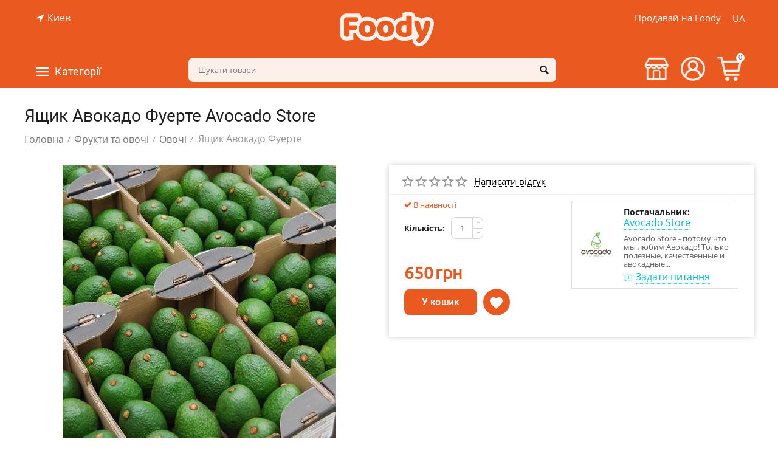

--- FILE ---
content_type: text/html; charset=utf-8
request_url: https://foody.ua/ua/fruits-and-vegetables/vegetables/yaschik-avokado-fuerte/
body_size: 33602
content:

<!DOCTYPE html>
<html 
 lang="ua" dir="ltr">
<head>



<!-- Global site tag (gtag.js) - Google Analytics -->
<script async src="https://www.googletagmanager.com/gtag/js?id=UA-162318402-1"></script>
<script>
  window.dataLayer = window.dataLayer || [];
  function gtag(){dataLayer.push(arguments);}
  gtag('js', new Date());
  gtag('config', 'UA-162318402-1');
</script>

<style>body{background:#ea5920;background-image: url(/images/logos/2/logo_i580-cn.png);background-position: top center;background-repeat: no-repeat;}#tygh_container{visibility:hidden}</style>



<title>Ящик Авокадо Фуерте Avocado Store Avocado Store купити в Україні з доставкою | Ціна: 650 грн - Foody</title>

<base href="https://foody.ua/" />
<meta http-equiv="Content-Type" content="text/html; charset=utf-8" data-ca-mode="plus" />
<meta name="viewport" content="initial-scale=1.0, width=device-width" />

<meta name="description" content="Замовити Ящик Авокадо Фуерте Avocado Store Avocado Store ☝ від виробника  з доставкою по Україні та Києву. ✅ Ціна: 650 грн.! ⭐ Інтернет-магазин Foody" />


<meta/>

<meta name="format-detection" content="telephone=no">

<link rel="canonical" href="https://foody.ua/ua/fruits-and-vegetables/vegetables/yaschik-avokado-fuerte/" />
<link rel="alternate" href="https://foody.ua/fruits-and-vegetables/vegetables/yaschik-avokado-fuerte/" hreflang="ru-UA" />
<link rel="alternate" href="https://foody.ua/ua/fruits-and-vegetables/vegetables/yaschik-avokado-fuerte/" hreflang="uk-UA" />
<meta property="og:type" content="website" />
<meta property="og:locale" content="ua" />
<meta property="og:title" content="Ящик Авокадо Фуерте Avocado Store Avocado Store купити в Україні з доставкою | Ціна: 650 грн - Foody" />
<meta property="og:description" content="Замовити Ящик Авокадо Фуерте Avocado Store Avocado Store ☝ від виробника  з доставкою по Україні та Києву. ✅ Ціна: 650 грн.! ⭐ Інтернет-магазин Foody" />
<meta property="og:url" content="https://foody.ua/ua/fruits-and-vegetables/vegetables/yaschik-avokado-fuerte/" />
    <meta property="og:image" content="https://foody.ua/images/detailed/5/avocadostore.4jpg-1-e1590938320226.jpg" />

<script src="//web.webformscr.com/apps/fc3/build/loader.js" sp-form-id="b7741737e0baef9536fde1d0236b40ecdb07e5d890b51382ab62865ec553eec6"></script>


    <link href="https://foody.ua/images/logos/2/PNG.png" rel="shortcut icon" type="image/png" />




<meta name="google-site-verification" content="VZMbpZ0fb5ct4repoL1aWkoZjMGGStXiktPzkHiv-DA" />


<!-- Inline script moved to the bottom of the page -->




</head>
<body>
    
        
        <div class="ty-tygh   bp-tygh-container" id="tygh_container">

        <div id="ajax_overlay" class="ty-ajax-overlay"></div>
<div id="ajax_loading_box" class="ty-ajax-loading-box"></div>

        <div class="cm-notification-container notification-container">
</div>

        <div class="ty-helper-container bp-tygh-main-container--padding" id="tygh_main_container">
            
                 
                

<div class="tygh-header clearfix">
    <div class="container-fluid  header-grid  advanced-header">
                                        
                <div class="container-fluid-row">
<div class="row-fluid ">        <div class="span5 top-header-menu top-header-geo " >
                    <div class="ty-geo-maps__geolocation"
         data-ca-geo-map-location-is-location-detected="false"
         data-ca-geo-map-location-element="location_block"
         id="geo_maps_location_block_662"
    >
        
        

    
    

<a id="opener_geo_maps_location_dialog_662" class="cm-dialog-opener cm-dialog-auto-size ty-geo-maps__geolocation__opener" href="https://foody.ua/index.php?dispatch=geo_maps.customer_geolocation" data-ca-target-id="content_geo_maps_location_dialog_662"  data-ca-dialog-title="Местоположение покупателя" rel="nofollow"><i class="ty-icon-location-arrow"></i><span class="ty-geo-maps__geolocation__opener-text">            <span data-ca-geo-map-location-element="location" class="ty-geo-maps__geolocation__location">Киев</span>
        </span></a>

<div class="hidden" id="content_geo_maps_location_dialog_662" title="Виберіть своє місто">
    
</div>

    <!--geo_maps_location_block_662--></div>
            </div>

    
                                        
                
        <div class="span5 top-logo-grid " >
                    <div class="top-logo ">
        <div class="ty-logo-container">
    
            <a href="https://foody.ua/ua/" title="Foody - маркетплейс крафтовой еды">
                
        
                                                    
            
<img class="ty-pict  ty-logo-container__image cm-image" id="det_img_857243433"  src="https://foody.ua/images/logos/2/logo_i580-cn.png"  width="315" height="121" alt="Foody - маркетплейс крафтовой еды" title="Foody - маркетплейс крафтовой еды"/>


    
            </a>
    </div>

            </div>
            </div>

    
                                        
                
        <div class="span5 top-header-menu top-header-right " >
                    <div class="top-languages ty-float-right">
        <div id="languages_50">
                                            <div class="ty-select-wrapper">
        
    <a class="ty-select-block__a cm-combination" id="sw_select_ua_wrap_language_692539a287c55">
                    <i class="ty-select-block__a-flag ty-flag ty-flag-ua" ></i>
                <span class="ty-select-block__a-item hidden-phone hidden-tablet">UA</span>
        <i class="ty-select-block__arrow ty-icon-down-micro"></i>
    </a>

    <div id="select_ua_wrap_language_692539a287c55" class="ty-select-block cm-popup-box hidden">
        <ul class="cm-select-list ty-select-block__list ty-flags">
                                                <li class="ty-select-block__list-item">
                                                                                    <a href="https://foody.ua/fruits-and-vegetables/vegetables/yaschik-avokado-fuerte/" class="ty-select-block__list-a  " data-ca-country-code="ru" data-ca-name="ru">
                                                                                                        <i class="ty-flag ty-flag-ru"></i>
                                                RU                                                    </a>
                                            </li>
                                                                </ul>
    </div>
</div>
    
<!--languages_50--></div>

            </div><div class="sell hidden-phone ty-float-right">
        <div class="ty-wysiwyg-content"  data-ca-live-editor-object-id="0" data-ca-live-editor-object-type=""><a href="/sell-foody/">Продавай на Foody</a>
</div>
            </div>
            </div>
</div>
    </div>
                                        
                <div class="container-fluid-row container-fluid-row-full-width top-menu-grid">
<div class="row-fluid ">        <div class="span16 " >
                    <div class="row-fluid ">        <div class="span11 top-left-grid hidden-phone " >
                    <div class="row-fluid ">        <div class="span6 menu-grid " >
                    <div class="ty-dropdown-box  top-menu-grid-vetrtical hidden-phone">
        <div id="sw_dropdown_671" class="ty-dropdown-box__title cm-combination ">
            
                            <a>Категорії</a>
                        

        </div>
        <div id="dropdown_671" class="cm-popup-box ty-dropdown-box__content hidden">
            

<div class="ut2-menu__inbox"><ul class="ty-menu__items cm-responsive-menu" style="min-height: 535px"><li class="ty-menu__item ty-menu__item-nodrop first-lvl"><a href="https://foody.ua/ua/gift-boxes/" class="ty-menu__item-link a-first-lvl"><div class="menu-lvl-ctn "><span><bdi>Подарункові бокси</bdi></span></div></a>            </li>
        <li class="ty-menu__item cm-menu-item-responsive first-lvl"><a class="ty-menu__item-toggle ty-menu__menu-btn visible-phone cm-responsive-menu-toggle"><i class="ut2-icon-outline-expand_more"></i></a><a href="https://foody.ua/ua/baking/" class="ty-menu__item-link a-first-lvl"><div class="menu-lvl-ctn "><span><bdi>Випічка</bdi></span><i class="icon-right-dir ut2-icon-outline-arrow_forward"></i></div></a>
                                            <div class="ty-menu__submenu" id="topmenu_87_3492607703"><ul class="ty-menu__submenu-items ty-menu__submenu-items-simple with-pic cm-responsive-menu-submenu" style="min-height: 535px"><li class="ty-menu__submenu-item"><a class="ty-menu__submenu-link " href="https://foody.ua/ua/baking/breads/"><bdi>Хліб</bdi></a></li><li class="ty-menu__submenu-item"><a class="ty-menu__submenu-link " href="https://foody.ua/ua/baking/bun/"><bdi>Булочки</bdi></a></li><li class="ty-menu__submenu-item"><a class="ty-menu__submenu-link " href="https://foody.ua/ua/baking/pie/"><bdi>Пироги</bdi></a></li><li class="ty-menu__submenu-item"><a class="ty-menu__submenu-link " href="https://foody.ua/ua/baking/cakes/"><bdi>Коржі</bdi></a></li><li class="ty-menu__submenu-item"><a class="ty-menu__submenu-link " href="https://foody.ua/ua/baking/cookies/"><bdi>Печиво</bdi></a></li><li class="ty-menu__submenu-item"><a class="ty-menu__submenu-link " href="https://foody.ua/ua/baking/bread/"><bdi>Пряники</bdi></a></li><li class="ty-menu__submenu-item"><a class="ty-menu__submenu-link " href="https://foody.ua/ua/baking/muffins/"><bdi>Кекси</bdi></a></li><li class="ty-menu__submenu-item"><a class="ty-menu__submenu-link " href="https://foody.ua/ua/baking/drying/"><bdi>Сушки</bdi></a></li><li class="ty-menu__submenu-item"><a class="ty-menu__submenu-link " href="https://foody.ua/ua/baking/biscuits/"><bdi>Бісквіти</bdi></a></li><li class="ty-menu__submenu-item"><a class="ty-menu__submenu-link " href="https://foody.ua/ua/baking/baking-mixture/"><bdi>Суміш для випікання </bdi></a></li><li class="ut2-mwi-html bottom"><!--p><img class="abt-ut2-lazy-loaded" src="/download/page%20caregiries%20jpg/bakery_products.jpg" data-src="/download/page%20caregiries%20jpg/bakery_products.jpg" style="opacity: 1;"></p--></li>
</ul></div>                    
                                                </li>
        <li class="ty-menu__item cm-menu-item-responsive first-lvl"><a class="ty-menu__item-toggle ty-menu__menu-btn visible-phone cm-responsive-menu-toggle"><i class="ut2-icon-outline-expand_more"></i></a><a href="https://foody.ua/ua/sweets/" class="ty-menu__item-link a-first-lvl"><div class="menu-lvl-ctn "><span><bdi>Солодке</bdi></span><i class="icon-right-dir ut2-icon-outline-arrow_forward"></i></div></a>
                                            <div class="ty-menu__submenu" id="topmenu_87_330190291"><div class="ty-menu__submenu-items cm-responsive-menu-submenu dropdown-column-item tree-level-dropdown hover-zone2 with-icon-items clearfix" style="min-height: 535px"><ul><li class="ty-menu__submenu-col"><ul><li class="ut2-submenu-col second-lvl"><div class="ty-menu__submenu-item-header "><a href="https://foody.ua/ua/sweets/cakes-ua-2/" class="ty-menu__submenu-link no-items"><bdi>Тістечка</bdi></a></div></li><li class="ut2-submenu-col second-lvl"><div class="ty-menu__submenu-item-header "><a href="https://foody.ua/ua/sweets/chocolate/" class="ty-menu__submenu-link no-items"><bdi>Шоколад</bdi></a></div></li><li class="ut2-submenu-col second-lvl"><div class="ty-menu__submenu-item-header "><a href="https://foody.ua/ua/sweets/nut-butter/" class="ty-menu__submenu-link no-items"><bdi>Горіхова паста</bdi></a></div></li></ul></li><li class="ty-menu__submenu-col"><ul><li class="ut2-submenu-col second-lvl"><div class="ty-menu__submenu-item-header "><a href="https://foody.ua/ua/sweets/cakes-ua/" class="ty-menu__submenu-link no-items"><bdi>Торти</bdi></a></div></li><li class="ut2-submenu-col second-lvl"><div class="ty-menu__submenu-item-header "><a href="https://foody.ua/ua/sweets/jam/" class="ty-menu__submenu-link no-items"><bdi>Варення і джеми</bdi></a></div></li><li class="ut2-submenu-col second-lvl"><div class="ty-menu__submenu-item-header "><a href="https://foody.ua/ua/sweets/syrups/" class="ty-menu__submenu-link no-items"><bdi>Сиропи</bdi></a></div></li></ul></li><li class="ty-menu__submenu-col"><ul><li class="ut2-submenu-col second-lvl"><div class="ty-menu__submenu-item-header "><a href="https://foody.ua/ua/sweets/honey/" class="ty-menu__submenu-link no-items"><bdi>Мед</bdi></a></div></li><li class="ut2-submenu-col second-lvl"><div class="ty-menu__submenu-item-header "><a href="https://foody.ua/ua/sweets/marmalade/" class="ty-menu__submenu-link no-items"><bdi>Мармелад</bdi></a></div></li><li class="ut2-submenu-col second-lvl"><div class="ty-menu__submenu-item-header "><a href="https://foody.ua/ua/sweets/marshmallows/" class="ty-menu__submenu-link no-items"><bdi>Зефір</bdi></a></div></li></ul></li><li class="ty-menu__submenu-col"><ul><li class="ut2-submenu-col second-lvl"><div class="ty-menu__submenu-item-header "><a href="https://foody.ua/ua/sweets/cafes/" class="ty-menu__submenu-link no-items"><bdi>Цукерки</bdi></a></div></li><li class="ut2-submenu-col second-lvl"><div class="ty-menu__submenu-item-header "><a href="https://foody.ua/ua/sweets/oriental-sweets/" class="ty-menu__submenu-link"><bdi>Східні ласощі</bdi></a><i class="icon-right-dir ut2-icon-outline-arrow_forward"></i></div><a class="ty-menu__item-toggle visible-phone cm-responsive-menu-toggle"><i class="ut2-icon-outline-expand_more"></i></a><div class="ty-menu__submenu " style="min-height: 535px"><div class="sub-title-two-level"><bdi>Східні ласощі</bdi></div><ul class="ty-menu__submenu-list tree-level-col cm-responsive-menu-submenu" ><li class="ty-menu__submenu-item"><a href="https://foody.ua/ua/sweets/oriental-sweets/baklava/" class="ty-menu__submenu-link"><bdi>Пахлава</bdi></a></li><li class="ty-menu__submenu-item"><a href="https://foody.ua/ua/sweets/oriental-sweets/rahat-lukum/" class="ty-menu__submenu-link"><bdi>Рахат-лукум</bdi></a></li><li class="ty-menu__submenu-item"><a href="https://foody.ua/ua/sweets/oriental-sweets/paste/" class="ty-menu__submenu-link"><bdi>Пастила</bdi></a></li>
</ul><ul class="ty-menu__submenu-list tree-level-col cm-responsive-menu-submenu" ><li class="ty-menu__submenu-item"><a href="https://foody.ua/ua/sweets/oriental-sweets/halva/" class="ty-menu__submenu-link"><bdi>Халва</bdi></a></li><li class="ty-menu__submenu-item"><a href="https://foody.ua/ua/sweets/oriental-sweets/kozinaki/" class="ty-menu__submenu-link"><bdi>Козинаки</bdi></a></li>
</ul><div class="ut2-mwi-html "></div></div></li><li class="ut2-submenu-col second-lvl"><div class="ty-menu__submenu-item-header "><a href="https://foody.ua/ua/sweets/ice-cream/" class="ty-menu__submenu-link no-items"><bdi>Морозиво</bdi></a></div></li></ul></li><li class="ty-menu__submenu-col"><ul><li class="ut2-submenu-col second-lvl"><div class="ty-menu__submenu-item-header "><a href="https://foody.ua/ua/sweets/condensed-milk/" class="ty-menu__submenu-link no-items"><bdi>Згущене молоко</bdi></a></div></li><li class="ut2-submenu-col second-lvl"><div class="ty-menu__submenu-item-header "><a href="https://foody.ua/ua/sweets/liquid-caramel/" class="ty-menu__submenu-link no-items"><bdi>Рідка карамель</bdi></a></div></li><li class="ut2-submenu-col second-lvl"><div class="ty-menu__submenu-item-header "><a href="https://foody.ua/ua/sweets/chocolate-bar/" class="ty-menu__submenu-link no-items"><bdi>Шоколадні батончики</bdi></a></div></li></ul></li></ul></div>
</div>                    
                                                </li>
        <li class="ty-menu__item cm-menu-item-responsive first-lvl"><a class="ty-menu__item-toggle ty-menu__menu-btn visible-phone cm-responsive-menu-toggle"><i class="ut2-icon-outline-expand_more"></i></a><a href="https://foody.ua/ua/milk-and-eggs/" class="ty-menu__item-link a-first-lvl"><div class="menu-lvl-ctn "><span><bdi>Молочні продукти та яйця</bdi></span><i class="icon-right-dir ut2-icon-outline-arrow_forward"></i></div></a>
                                            <div class="ty-menu__submenu" id="topmenu_87_2427401828"><div class="ty-menu__submenu-items cm-responsive-menu-submenu dropdown-column-item tree-level-dropdown hover-zone2 with-icon-items clearfix" style="min-height: 535px"><ul><li class="ty-menu__submenu-col"><ul><li class="ut2-submenu-col second-lvl"><div class="ty-menu__submenu-item-header "><a href="https://foody.ua/ua/milk-and-eggs/milk/" class="ty-menu__submenu-link no-items"><bdi>Молоко</bdi></a></div></li><li class="ut2-submenu-col second-lvl"><div class="ty-menu__submenu-item-header "><a href="https://foody.ua/ua/milk-and-eggs/cottage-cheese/" class="ty-menu__submenu-link no-items"><bdi>Творог</bdi></a></div></li></ul></li><li class="ty-menu__submenu-col"><ul><li class="ut2-submenu-col second-lvl"><div class="ty-menu__submenu-item-header "><a href="https://foody.ua/ua/milk-and-eggs/sour-cream/" class="ty-menu__submenu-link no-items"><bdi>Сметана</bdi></a></div></li><li class="ut2-submenu-col second-lvl"><div class="ty-menu__submenu-item-header "><a href="https://foody.ua/ua/milk-and-eggs/creams/" class="ty-menu__submenu-link no-items"><bdi>Вершки</bdi></a></div></li></ul></li><li class="ty-menu__submenu-col"><ul><li class="ut2-submenu-col second-lvl"><div class="ty-menu__submenu-item-header "><a href="https://foody.ua/ua/milk-and-eggs/cheese/" class="ty-menu__submenu-link"><bdi>Сир</bdi></a><i class="icon-right-dir ut2-icon-outline-arrow_forward"></i></div><a class="ty-menu__item-toggle visible-phone cm-responsive-menu-toggle"><i class="ut2-icon-outline-expand_more"></i></a><div class="ty-menu__submenu " style="min-height: 535px"><div class="sub-title-two-level"><bdi>Сир</bdi></div><ul class="ty-menu__submenu-list tree-level-col cm-responsive-menu-submenu" ><li class="ty-menu__submenu-item"><a href="https://foody.ua/ua/milk-and-eggs/cheese/soft-and-moldy/" class="ty-menu__submenu-link"><bdi>М&#039;який і з цвіллю</bdi></a></li><li class="ty-menu__submenu-item"><a href="https://foody.ua/ua/milk-and-eggs/cheese/solid/" class="ty-menu__submenu-link"><bdi>Твердий</bdi></a></li>
</ul><ul class="ty-menu__submenu-list tree-level-col cm-responsive-menu-submenu" ><li class="ty-menu__submenu-item"><a href="https://foody.ua/ua/milk-and-eggs/cheese/pickled/" class="ty-menu__submenu-link"><bdi>Розсольний</bdi></a></li><li class="ty-menu__submenu-item"><a href="https://foody.ua/ua/milk-and-eggs/cheese/smoked/" class="ty-menu__submenu-link"><bdi>Копчений</bdi></a></li>
</ul><div class="ut2-mwi-html "></div></div></li><li class="ut2-submenu-col second-lvl"><div class="ty-menu__submenu-item-header "><a href="https://foody.ua/ua/milk-and-eggs/sour-milk-products/" class="ty-menu__submenu-link"><bdi>Кисломолочні продукти</bdi></a><i class="icon-right-dir ut2-icon-outline-arrow_forward"></i></div><a class="ty-menu__item-toggle visible-phone cm-responsive-menu-toggle"><i class="ut2-icon-outline-expand_more"></i></a><div class="ty-menu__submenu " style="min-height: 535px"><div class="sub-title-two-level"><bdi>Кисломолочні продукти</bdi></div><ul class="ty-menu__submenu-list tree-level-col cm-responsive-menu-submenu" ><li class="ty-menu__submenu-item"><a href="https://foody.ua/ua/milk-and-eggs/sour-milk-products/yogurt/" class="ty-menu__submenu-link"><bdi>Йогурти</bdi></a></li><li class="ty-menu__submenu-item"><a href="https://foody.ua/ua/milk-and-eggs/sour-milk-products/stubble/" class="ty-menu__submenu-link"><bdi>Ряжанка</bdi></a></li><li class="ty-menu__submenu-item"><a href="https://foody.ua/ua/milk-and-eggs/sour-milk-products/kefir/" class="ty-menu__submenu-link"><bdi>Кефір</bdi></a></li>
</ul><ul class="ty-menu__submenu-list tree-level-col cm-responsive-menu-submenu" ><li class="ty-menu__submenu-item"><a href="https://foody.ua/ua/milk-and-eggs/sour-milk-products/serum/" class="ty-menu__submenu-link"><bdi>Сироватка</bdi></a></li><li class="ty-menu__submenu-item"><a href="https://foody.ua/ua/milk-and-eggs/sour-milk-products/ayran/" class="ty-menu__submenu-link"><bdi>Айран</bdi></a></li><li class="ty-menu__submenu-item"><a href="https://foody.ua/ua/milk-and-eggs/sour-milk-products/maconi/" class="ty-menu__submenu-link"><bdi>Мацоні</bdi></a></li>
</ul><div class="ut2-mwi-html "></div></div></li></ul></li><li class="ty-menu__submenu-col"><ul><li class="ut2-submenu-col second-lvl"><div class="ty-menu__submenu-item-header "><a href="https://foody.ua/ua/milk-and-eggs/butter/" class="ty-menu__submenu-link no-items"><bdi>Масло</bdi></a></div></li><li class="ut2-submenu-col second-lvl"><div class="ty-menu__submenu-item-header "><a href="https://foody.ua/ua/milk-and-eggs/eggs/" class="ty-menu__submenu-link no-items"><bdi>Яйця</bdi></a></div></li></ul></li><li class="ty-menu__submenu-col"><ul><li class="ut2-submenu-col second-lvl"><div class="ty-menu__submenu-item-header "><a href="https://foody.ua/ua/milk-and-eggs/tofu/" class="ty-menu__submenu-link no-items"><bdi>Тофу</bdi></a></div></li></ul></li></ul></div>
</div>                    
                                                </li>
        <li class="ty-menu__item cm-menu-item-responsive first-lvl"><a class="ty-menu__item-toggle ty-menu__menu-btn visible-phone cm-responsive-menu-toggle"><i class="ut2-icon-outline-expand_more"></i></a><a href="https://foody.ua/ua/meat/" class="ty-menu__item-link a-first-lvl"><div class="menu-lvl-ctn "><span><bdi>М&#039;ясо та м&#039;ясні вироби</bdi></span><i class="icon-right-dir ut2-icon-outline-arrow_forward"></i></div></a>
                                            <div class="ty-menu__submenu" id="topmenu_87_3346182284"><ul class="ty-menu__submenu-items ty-menu__submenu-items-simple with-pic cm-responsive-menu-submenu" style="min-height: 535px"><li class="ty-menu__submenu-item"><a class="ty-menu__submenu-link " href="https://foody.ua/ua/meat/fresh-meat/"><bdi>Свіже м&#039;ясо</bdi></a></li><li class="ty-menu__submenu-item"><a class="ty-menu__submenu-link " href="https://foody.ua/ua/meat/sausages/"><bdi>Ковбасні вироби</bdi></a></li><li class="ty-menu__submenu-item"><a class="ty-menu__submenu-link " href="https://foody.ua/ua/meat/smoked-meat/"><bdi>Копченості</bdi></a></li><li class="ty-menu__submenu-item"><a class="ty-menu__submenu-link " href="https://foody.ua/ua/meat/basturma/"><bdi>Бастурма</bdi></a></li><li class="ty-menu__submenu-item"><a class="ty-menu__submenu-link " href="https://foody.ua/ua/meat/jamon/"><bdi>Хамон            </bdi></a></li><li class="ty-menu__submenu-item"><a class="ty-menu__submenu-link " href="https://foody.ua/ua/meat/ham/"><bdi>Шинка</bdi></a></li><li class="ty-menu__submenu-item"><a class="ty-menu__submenu-link " href="https://foody.ua/ua/meat/balyk/"><bdi>Балик</bdi></a></li><li class="ty-menu__submenu-item"><a class="ty-menu__submenu-link " href="https://foody.ua/ua/meat/prosciutto/"><bdi>Прошуто</bdi></a></li><li class="ty-menu__submenu-item"><a class="ty-menu__submenu-link " href="https://foody.ua/ua/meat/salo/"><bdi>Сало</bdi></a></li><li class="ut2-mwi-html bottom"><p><!--p><img class="abt-ut2-lazy-loaded" src="/download/page%20caregiries%20jpg/meat.jpg" data-src="/download/page%20caregiries%20jpg/meat.jpg" style="opacity: 1;"></p--></p></li>
</ul></div>                    
                                                </li>
        <li class="ty-menu__item cm-menu-item-responsive first-lvl"><a class="ty-menu__item-toggle ty-menu__menu-btn visible-phone cm-responsive-menu-toggle"><i class="ut2-icon-outline-expand_more"></i></a><a href="https://foody.ua/ua/seafood/" class="ty-menu__item-link a-first-lvl"><div class="menu-lvl-ctn "><span><bdi>Риба і морепродукти</bdi></span><i class="icon-right-dir ut2-icon-outline-arrow_forward"></i></div></a>
                                            <div class="ty-menu__submenu" id="topmenu_87_2473411664"><div class="ty-menu__submenu-items cm-responsive-menu-submenu dropdown-column-item tree-level-dropdown hover-zone2 with-icon-items clearfix" style="min-height: 535px"><ul><li class="ty-menu__submenu-col"><ul><li class="ut2-submenu-col second-lvl"><div class="ty-menu__submenu-item-header "><a href="https://foody.ua/ua/seafood/fish/" class="ty-menu__submenu-link no-items"><bdi>Риба </bdi></a></div></li></ul></li><li class="ty-menu__submenu-col"><ul><li class="ut2-submenu-col second-lvl"><div class="ty-menu__submenu-item-header "><a href="https://foody.ua/ua/seafood/seafood/" class="ty-menu__submenu-link"><bdi>Морепродукти</bdi></a><i class="icon-right-dir ut2-icon-outline-arrow_forward"></i></div><a class="ty-menu__item-toggle visible-phone cm-responsive-menu-toggle"><i class="ut2-icon-outline-expand_more"></i></a><div class="ty-menu__submenu " style="min-height: 535px"><div class="sub-title-two-level"><bdi>Морепродукти</bdi></div><ul class="ty-menu__submenu-list tree-level-col cm-responsive-menu-submenu" ><li class="ty-menu__submenu-item"><a href="https://foody.ua/ua/seafood/seafood/oysters/" class="ty-menu__submenu-link"><bdi>Устриці</bdi></a></li><li class="ty-menu__submenu-item"><a href="https://foody.ua/ua/seafood/seafood/shrimp/" class="ty-menu__submenu-link"><bdi>Креветки</bdi></a></li><li class="ty-menu__submenu-item"><a href="https://foody.ua/ua/seafood/seafood/mussels/" class="ty-menu__submenu-link"><bdi>Мідії</bdi></a></li>
</ul><ul class="ty-menu__submenu-list tree-level-col cm-responsive-menu-submenu" ><li class="ty-menu__submenu-item"><a href="https://foody.ua/ua/seafood/seafood/squid/" class="ty-menu__submenu-link"><bdi>Кальмари</bdi></a></li><li class="ty-menu__submenu-item"><a href="https://foody.ua/ua/seafood/seafood/octopuses/" class="ty-menu__submenu-link"><bdi>Восьминоги</bdi></a></li><li class="ty-menu__submenu-item"><a href="https://foody.ua/ua/seafood/seafood/mollusks/" class="ty-menu__submenu-link"><bdi>Молюски</bdi></a></li>
</ul><div class="ut2-mwi-html "></div></div></li></ul></li><li class="ty-menu__submenu-col"><ul><li class="ut2-submenu-col second-lvl"><div class="ty-menu__submenu-item-header "><a href="https://foody.ua/ua/seafood/crayfish/" class="ty-menu__submenu-link no-items"><bdi>Раки</bdi></a></div></li></ul></li><li class="ty-menu__submenu-col"><ul><li class="ut2-submenu-col second-lvl"><div class="ty-menu__submenu-item-header "><a href="https://foody.ua/ua/seafood/caviar/" class="ty-menu__submenu-link no-items"><bdi>Ікра </bdi></a></div></li></ul></li><li class="ty-menu__submenu-col"><ul><li class="ut2-submenu-col second-lvl"><div class="ty-menu__submenu-item-header "><a href="https://foody.ua/ua/seafood/snails/" class="ty-menu__submenu-link no-items"><bdi>Равлики</bdi></a></div></li></ul></li></ul></div>
</div>                    
                                                </li>
        <li class="ty-menu__item cm-menu-item-responsive first-lvl"><a class="ty-menu__item-toggle ty-menu__menu-btn visible-phone cm-responsive-menu-toggle"><i class="ut2-icon-outline-expand_more"></i></a><a href="https://foody.ua/ua/cooking/" class="ty-menu__item-link a-first-lvl"><div class="menu-lvl-ctn "><span><bdi>Кулінарія</bdi></span><i class="icon-right-dir ut2-icon-outline-arrow_forward"></i></div></a>
                                            <div class="ty-menu__submenu" id="topmenu_87_3978879633"><div class="ty-menu__submenu-items cm-responsive-menu-submenu dropdown-column-item tree-level-dropdown hover-zone2 with-icon-items clearfix" style="min-height: 535px"><ul><li class="ty-menu__submenu-col"><ul><li class="ut2-submenu-col second-lvl"><div class="ty-menu__submenu-item-header "><a href="https://foody.ua/ua/cooking/pizza/" class="ty-menu__submenu-link no-items"><bdi>Піца</bdi></a></div></li><li class="ut2-submenu-col second-lvl"><div class="ty-menu__submenu-item-header "><a href="https://foody.ua/ua/cooking/sandwiches/" class="ty-menu__submenu-link no-items"><bdi>Сендвічі та бургери</bdi></a></div></li></ul></li><li class="ty-menu__submenu-col"><ul><li class="ut2-submenu-col second-lvl"><div class="ty-menu__submenu-item-header "><a href="https://foody.ua/ua/cooking/soups/" class="ty-menu__submenu-link no-items"><bdi>Супи</bdi></a></div></li><li class="ut2-submenu-col second-lvl"><div class="ty-menu__submenu-item-header "><a href="https://foody.ua/ua/cooking/second-courses/" class="ty-menu__submenu-link"><bdi>Другі страви</bdi></a><i class="icon-right-dir ut2-icon-outline-arrow_forward"></i></div><a class="ty-menu__item-toggle visible-phone cm-responsive-menu-toggle"><i class="ut2-icon-outline-expand_more"></i></a><div class="ty-menu__submenu " style="min-height: 535px"><div class="sub-title-two-level"><bdi>Другі страви</bdi></div><ul class="ty-menu__submenu-list tree-level-col cm-responsive-menu-submenu" ><li class="ty-menu__submenu-item"><a href="https://foody.ua/ua/cooking/second-courses/fishi/" class="ty-menu__submenu-link"><bdi>Рибні</bdi></a></li><li class="ty-menu__submenu-item"><a href="https://foody.ua/ua/cooking/second-courses/meaty/" class="ty-menu__submenu-link"><bdi>М&#039;ясні</bdi></a></li><li class="ty-menu__submenu-item"><a href="https://foody.ua/ua/cooking/second-courses/vegetables-and-garnish/" class="ty-menu__submenu-link"><bdi>Овочеві страви та гарніри</bdi></a></li><li class="ty-menu__submenu-item"><a href="https://foody.ua/ua/cooking/second-courses/for-a-grill/" class="ty-menu__submenu-link"><bdi>На грилі</bdi></a></li>
</ul><ul class="ty-menu__submenu-list tree-level-col cm-responsive-menu-submenu" ><li class="ty-menu__submenu-item"><a href="https://foody.ua/ua/cooking/second-courses/for-a-couple/" class="ty-menu__submenu-link"><bdi>На пару</bdi></a></li><li class="ty-menu__submenu-item"><a href="https://foody.ua/ua/cooking/second-courses/vareniki-and-dumplings/" class="ty-menu__submenu-link"><bdi>Вареники та пельмені</bdi></a></li><li class="ty-menu__submenu-item"><a href="https://foody.ua/ua/cooking/second-courses/asian-dishes/" class="ty-menu__submenu-link"><bdi>Азіатська кухня</bdi></a></li>
</ul><div class="ut2-mwi-html "></div></div></li></ul></li><li class="ty-menu__submenu-col"><ul><li class="ut2-submenu-col second-lvl"><div class="ty-menu__submenu-item-header "><a href="https://foody.ua/ua/cooking/salads/" class="ty-menu__submenu-link no-items"><bdi>Салати</bdi></a></div></li><li class="ut2-submenu-col second-lvl"><div class="ty-menu__submenu-item-header "><a href="https://foody.ua/ua/cooking/appetizer/" class="ty-menu__submenu-link no-items"><bdi>Закуски</bdi></a></div></li></ul></li><li class="ty-menu__submenu-col"><ul><li class="ut2-submenu-col second-lvl"><div class="ty-menu__submenu-item-header "><a href="https://foody.ua/ua/cooking/sushi/" class="ty-menu__submenu-link no-items"><bdi>Суші</bdi></a></div></li><li class="ut2-submenu-col second-lvl"><div class="ty-menu__submenu-item-header "><a href="https://foody.ua/ua/cooking/smoked/" class="ty-menu__submenu-link no-items"><bdi>Копченості</bdi></a></div></li></ul></li><li class="ty-menu__submenu-col"><ul><li class="ut2-submenu-col second-lvl"><div class="ty-menu__submenu-item-header "><a href="https://foody.ua/ua/cooking/cheesecakes/" class="ty-menu__submenu-link no-items"><bdi>Сирники</bdi></a></div></li></ul></li></ul></div>
</div>                    
                                                </li>
        <li class="ty-menu__item ty-menu__item-nodrop first-lvl"><a href="https://foody.ua/ua/sublimated-products/" class="ty-menu__item-link a-first-lvl"><div class="menu-lvl-ctn "><span><bdi>Сублімовані продукти</bdi></span></div></a>            </li>
        <li class="ty-menu__item cm-menu-item-responsive ty-menu__item-active first-lvl"><a class="ty-menu__item-toggle ty-menu__menu-btn visible-phone cm-responsive-menu-toggle"><i class="ut2-icon-outline-expand_more"></i></a><a href="https://foody.ua/ua/fruits-and-vegetables/" class="ty-menu__item-link a-first-lvl"><div class="menu-lvl-ctn "><span><bdi>Фрукти та овочі</bdi></span><i class="icon-right-dir ut2-icon-outline-arrow_forward"></i></div></a>
                                            <div class="ty-menu__submenu" id="topmenu_87_1329371744"><ul class="ty-menu__submenu-items ty-menu__submenu-items-simple with-pic cm-responsive-menu-submenu" style="min-height: 535px"><li class="ty-menu__submenu-item"><a class="ty-menu__submenu-link " href="https://foody.ua/ua/fruits-and-vegetables/vegetables/"><bdi>Овочі</bdi></a></li><li class="ty-menu__submenu-item"><a class="ty-menu__submenu-link " href="https://foody.ua/ua/fruits-and-vegetables/fruits/"><bdi>Фрукти</bdi></a></li><li class="ty-menu__submenu-item"><a class="ty-menu__submenu-link " href="https://foody.ua/ua/fruits-and-vegetables/greens/"><bdi>Зелень</bdi></a></li><li class="ty-menu__submenu-item"><a class="ty-menu__submenu-link " href="https://foody.ua/ua/fruits-and-vegetables/mushrooms/"><bdi>Гриби</bdi></a></li><li class="ty-menu__submenu-item"><a class="ty-menu__submenu-link " href="https://foody.ua/ua/fruits-and-vegetables/berries/"><bdi>Ягоди</bdi></a></li><li class="ut2-mwi-html bottom"><!--p><img class="abt-ut2-lazy-loaded" src="/download/page%20caregiries%20jpg/vegetables.jpg" data-src="/download/page%20caregiries%20jpg/vegetables.jpg" style="opacity: 1;"></p--></li>
</ul></div>                    
                                                </li>
        <li class="ty-menu__item cm-menu-item-responsive first-lvl"><a class="ty-menu__item-toggle ty-menu__menu-btn visible-phone cm-responsive-menu-toggle"><i class="ut2-icon-outline-expand_more"></i></a><a href="https://foody.ua/ua/nuts/" class="ty-menu__item-link a-first-lvl"><div class="menu-lvl-ctn "><span><bdi>Горіхи та сухофрукти</bdi></span><i class="icon-right-dir ut2-icon-outline-arrow_forward"></i></div></a>
                                            <div class="ty-menu__submenu" id="topmenu_87_1359496150"><ul class="ty-menu__submenu-items ty-menu__submenu-items-simple with-pic cm-responsive-menu-submenu" style="min-height: 535px"><li class="ty-menu__submenu-item"><a class="ty-menu__submenu-link " href="https://foody.ua/ua/nuts/candied-fruit/"><bdi>Цукати</bdi></a></li><li class="ty-menu__submenu-item"><a class="ty-menu__submenu-link " href="https://foody.ua/ua/nuts/nuts/"><bdi>Горіхи</bdi></a></li><li class="ty-menu__submenu-item"><a class="ty-menu__submenu-link " href="https://foody.ua/ua/nuts/dried-fruits/"><bdi>Сухофрукти</bdi></a></li><li class="ty-menu__submenu-item"><a class="ty-menu__submenu-link " href="https://foody.ua/ua/nuts/fruit-chips-ua/"><bdi>Фруктові чіпси</bdi></a></li><li class="ty-menu__submenu-item"><a class="ty-menu__submenu-link " href="https://foody.ua/ua/nuts/seeds-superfoods/"><bdi>Насіння та суперфуди</bdi></a></li><li class="ut2-mwi-html bottom"><p><!--p><img class="abt-ut2-lazy-loaded" src="/download/page%20caregiries%20jpg/nuts_and_dried_fruits.jpg" data-src="/download/page%20caregiries%20jpg/nuts_and_dried_fruits.jpg" style="opacity: 1;"></p--></p></li>
</ul></div>                    
                                                </li>
        <li class="ty-menu__item cm-menu-item-responsive first-lvl"><a class="ty-menu__item-toggle ty-menu__menu-btn visible-phone cm-responsive-menu-toggle"><i class="ut2-icon-outline-expand_more"></i></a><a href="https://foody.ua/ua/snacks/" class="ty-menu__item-link a-first-lvl"><div class="menu-lvl-ctn "><span><bdi>Снеки</bdi></span><i class="icon-right-dir ut2-icon-outline-arrow_forward"></i></div></a>
                                            <div class="ty-menu__submenu" id="topmenu_87_2993643349"><ul class="ty-menu__submenu-items ty-menu__submenu-items-simple with-pic cm-responsive-menu-submenu" style="min-height: 535px"><li class="ty-menu__submenu-item"><a class="ty-menu__submenu-link " href="https://foody.ua/ua/snacks/chips/"><bdi>Чіпси</bdi></a></li><li class="ty-menu__submenu-item"><a class="ty-menu__submenu-link " href="https://foody.ua/ua/snacks/meaty-snacks/"><bdi>Мясні</bdi></a></li><li class="ty-menu__submenu-item"><a class="ty-menu__submenu-link " href="https://foody.ua/ua/snacks/cheese-snacks/"><bdi>Сирні</bdi></a></li><li class="ty-menu__submenu-item"><a class="ty-menu__submenu-link " href="https://foody.ua/ua/snacks/crackers/"><bdi>Сухарики і крекер</bdi></a></li><li class="ty-menu__submenu-item"><a class="ty-menu__submenu-link " href="https://foody.ua/ua/snacks/sunflower-seeds/"><bdi>Насіння</bdi></a></li><li class="ty-menu__submenu-item"><a class="ty-menu__submenu-link " href="https://foody.ua/ua/snacks/bars/"><bdi>Батончики</bdi></a></li><li class="ut2-mwi-html bottom"><!--p><img class="abt-ut2-lazy-loaded" src="/download/page%20caregiries%20jpg/snacks.jpg" data-src="/download/page%20caregiries%20jpg/snacks.jpg" style="opacity: 1;"></p--></li>
</ul></div>                    
                                                </li>
        <li class="ty-menu__item cm-menu-item-responsive first-lvl"><a class="ty-menu__item-toggle ty-menu__menu-btn visible-phone cm-responsive-menu-toggle"><i class="ut2-icon-outline-expand_more"></i></a><a href="https://foody.ua/ua/grocery/" class="ty-menu__item-link a-first-lvl"><div class="menu-lvl-ctn "><span><bdi>Бакалія</bdi></span><i class="icon-right-dir ut2-icon-outline-arrow_forward"></i></div></a>
                                            <div class="ty-menu__submenu" id="topmenu_87_615834907"><ul class="ty-menu__submenu-items ty-menu__submenu-items-simple with-pic cm-responsive-menu-submenu" style="min-height: 535px"><li class="ty-menu__submenu-item"><a class="ty-menu__submenu-link " href="https://foody.ua/ua/grocery/tea/"><bdi>Чай </bdi></a></li><li class="ty-menu__submenu-item"><a class="ty-menu__submenu-link " href="https://foody.ua/ua/grocery/coffee/"><bdi>Кава</bdi></a></li><li class="ty-menu__submenu-item"><a class="ty-menu__submenu-link " href="https://foody.ua/ua/grocery/cocoa/"><bdi>Какао</bdi></a></li><li class="ty-menu__submenu-item"><a class="ty-menu__submenu-link " href="https://foody.ua/ua/grocery/groats/"><bdi>Крупи</bdi></a></li><li class="ty-menu__submenu-item"><a class="ty-menu__submenu-link " href="https://foody.ua/ua/grocery/porridge/"><bdi>Каші, мюслі</bdi></a></li><li class="ty-menu__submenu-item"><a class="ty-menu__submenu-link " href="https://foody.ua/ua/grocery/soya/"><bdi>Соєві продукти</bdi></a></li><li class="ty-menu__submenu-item"><a class="ty-menu__submenu-link " href="https://foody.ua/ua/grocery/pasta/"><bdi>Макаронні вироби</bdi></a></li><li class="ty-menu__submenu-item"><a class="ty-menu__submenu-link " href="https://foody.ua/ua/grocery/flour/"><bdi>Борошно</bdi></a></li><li class="ut2-mwi-html bottom"><!--p><img class="abt-ut2-lazy-loaded" src="/download/page%20caregiries%20jpg/grocery.jpg" data-src="/download/page%20caregiries%20jpg/grocery.jpg" style="opacity: 1;"></p--></li>
</ul></div>                    
                                                </li>
        <li class="ty-menu__item ty-menu__item-nodrop first-lvl"><a href="https://foody.ua/ua/bouquets-of-food/" class="ty-menu__item-link a-first-lvl"><div class="menu-lvl-ctn "><span><bdi>Букети з їжі</bdi></span></div></a>            </li>
        <li class="ty-menu__item cm-menu-item-responsive first-lvl"><a class="ty-menu__item-toggle ty-menu__menu-btn visible-phone cm-responsive-menu-toggle"><i class="ut2-icon-outline-expand_more"></i></a><a href="https://foody.ua/ua/sauces-and-spices/" class="ty-menu__item-link a-first-lvl"><div class="menu-lvl-ctn "><span><bdi>Соуси та спеції</bdi></span><i class="icon-right-dir ut2-icon-outline-arrow_forward"></i></div></a>
                                            <div class="ty-menu__submenu" id="topmenu_87_1764119120"><ul class="ty-menu__submenu-items ty-menu__submenu-items-simple with-pic cm-responsive-menu-submenu" style="min-height: 535px"><li class="ty-menu__submenu-item"><a class="ty-menu__submenu-link " href="https://foody.ua/ua/sauces-and-spices/sauces/"><bdi>Соуси</bdi></a></li><li class="ty-menu__submenu-item"><a class="ty-menu__submenu-link " href="https://foody.ua/ua/sauces-and-spices/spice/"><bdi>Спеції та приправи</bdi></a></li><li class="ty-menu__submenu-item"><a class="ty-menu__submenu-link " href="https://foody.ua/ua/sauces-and-spices/oils/"><bdi>Масла та заправки</bdi></a></li><li class="ty-menu__submenu-item"><a class="ty-menu__submenu-link " href="https://foody.ua/ua/sauces-and-spices/sugar-salt/"><bdi>Цукор, сіль</bdi></a></li><li class="ut2-mwi-html bottom"><!--p><img class="abt-ut2-lazy-loaded" src="/download/page%20caregiries%20jpg/spice.jpg" data-src="/download/page%20caregiries%20jpg/spice.jpg" style="opacity: 1;"></p--></li>
</ul></div>                    
                                                </li>
        <li class="ty-menu__item cm-menu-item-responsive first-lvl"><a class="ty-menu__item-toggle ty-menu__menu-btn visible-phone cm-responsive-menu-toggle"><i class="ut2-icon-outline-expand_more"></i></a><a href="https://foody.ua/ua/conservation/" class="ty-menu__item-link a-first-lvl"><div class="menu-lvl-ctn "><span><bdi>Консервація</bdi></span><i class="icon-right-dir ut2-icon-outline-arrow_forward"></i></div></a>
                                            <div class="ty-menu__submenu" id="topmenu_87_1936057204"><ul class="ty-menu__submenu-items ty-menu__submenu-items-simple with-pic cm-responsive-menu-submenu" style="min-height: 535px"><li class="ty-menu__submenu-item"><a class="ty-menu__submenu-link " href="https://foody.ua/ua/conservation/twists/"><bdi>Закрутки</bdi></a></li><li class="ty-menu__submenu-item"><a class="ty-menu__submenu-link " href="https://foody.ua/ua/conservation/salting/"><bdi>Соління</bdi></a></li><li class="ty-menu__submenu-item"><a class="ty-menu__submenu-link " href="https://foody.ua/ua/conservation/fruit-spins/"><bdi>Фруктові</bdi></a></li><li class="ty-menu__submenu-item"><a class="ty-menu__submenu-link " href="https://foody.ua/ua/conservation/olives/"><bdi>Оливки</bdi></a></li><li class="ty-menu__submenu-item"><a class="ty-menu__submenu-link " href="https://foody.ua/ua/conservation/mushrooms/"><bdi>Гриби</bdi></a></li><li class="ty-menu__submenu-item"><a class="ty-menu__submenu-link " href="https://foody.ua/ua/conservation/canned-fish/"><bdi>Рибні</bdi></a></li><li class="ty-menu__submenu-item"><a class="ty-menu__submenu-link " href="https://foody.ua/ua/conservation/canned-meat/"><bdi>М&#039;ясні</bdi></a></li><li class="ut2-mwi-html bottom"><!--p><img class="abt-ut2-lazy-loaded" src="/download/page%20caregiries%20jpg/conservation.jpg" data-src="/download/page%20caregiries%20jpg/conservation.jpg" style="opacity: 1;"></p--></li>
</ul></div>                    
                                                </li>
        <li class="ty-menu__item cm-menu-item-responsive first-lvl"><a class="ty-menu__item-toggle ty-menu__menu-btn visible-phone cm-responsive-menu-toggle"><i class="ut2-icon-outline-expand_more"></i></a><a href="https://foody.ua/ua/freezing/" class="ty-menu__item-link a-first-lvl"><div class="menu-lvl-ctn "><span><bdi>Заморозка</bdi></span><i class="icon-right-dir ut2-icon-outline-arrow_forward"></i></div></a>
                                            <div class="ty-menu__submenu" id="topmenu_87_2580624602"><div class="ty-menu__submenu-items cm-responsive-menu-submenu dropdown-column-item tree-level-dropdown hover-zone2 with-icon-items clearfix" style="min-height: 535px"><ul><li class="ty-menu__submenu-col"><ul><li class="ut2-submenu-col second-lvl"><div class="ty-menu__submenu-item-header "><a href="https://foody.ua/ua/freezing/frozen-vegetables/" class="ty-menu__submenu-link no-items"><bdi>Заморожені овочі</bdi></a></div></li></ul></li><li class="ty-menu__submenu-col"><ul><li class="ut2-submenu-col second-lvl"><div class="ty-menu__submenu-item-header "><a href="https://foody.ua/ua/freezing/frozen-fruits/" class="ty-menu__submenu-link no-items"><bdi>Заморожені фрукти</bdi></a></div></li></ul></li><li class="ty-menu__submenu-col"><ul><li class="ut2-submenu-col second-lvl"><div class="ty-menu__submenu-item-header "><a href="https://foody.ua/ua/freezing/semimanufactures/" class="ty-menu__submenu-link"><bdi>Заготовки</bdi></a><i class="icon-right-dir ut2-icon-outline-arrow_forward"></i></div><a class="ty-menu__item-toggle visible-phone cm-responsive-menu-toggle"><i class="ut2-icon-outline-expand_more"></i></a><div class="ty-menu__submenu " style="min-height: 535px"><div class="sub-title-two-level"><bdi>Заготовки</bdi></div><ul class="ty-menu__submenu-list tree-level-col cm-responsive-menu-submenu" ><li class="ty-menu__submenu-item"><a href="https://foody.ua/ua/freezing/semimanufactures/vareniki/" class="ty-menu__submenu-link"><bdi>Вареники</bdi></a></li><li class="ty-menu__submenu-item"><a href="https://foody.ua/ua/freezing/semimanufactures/dumplings-and-ravioli/" class="ty-menu__submenu-link"><bdi>Пельмені та равіоллі</bdi></a></li><li class="ty-menu__submenu-item"><a href="https://foody.ua/ua/freezing/semimanufactures/pancakes/" class="ty-menu__submenu-link"><bdi>Млинці</bdi></a></li>
</ul><ul class="ty-menu__submenu-list tree-level-col cm-responsive-menu-submenu" ><li class="ty-menu__submenu-item"><a href="https://foody.ua/ua/freezing/semimanufactures/golubtsi-pasties/" class="ty-menu__submenu-link"><bdi>Голубці, чебуреки</bdi></a></li><li class="ty-menu__submenu-item"><a href="https://foody.ua/ua/freezing/semimanufactures/frozen-dough/" class="ty-menu__submenu-link"><bdi>Заморожене тісто</bdi></a></li>
</ul><div class="ut2-mwi-html "></div></div></li></ul></li></ul></div>
</div>                    
                                                </li>
        <li class="ty-menu__item cm-menu-item-responsive first-lvl last"><a class="ty-menu__item-toggle ty-menu__menu-btn visible-phone cm-responsive-menu-toggle"><i class="ut2-icon-outline-expand_more"></i></a><a href="https://foody.ua/ua/drinks/" class="ty-menu__item-link a-first-lvl"><div class="menu-lvl-ctn "><span><bdi>Напої</bdi></span><i class="icon-right-dir ut2-icon-outline-arrow_forward"></i></div></a>
                                            <div class="ty-menu__submenu" id="topmenu_87_2027046922"><div class="ty-menu__submenu-items cm-responsive-menu-submenu dropdown-column-item tree-level-dropdown hover-zone2 with-icon-items clearfix" style="min-height: 535px"><ul><li class="ty-menu__submenu-col"><ul><li class="ut2-submenu-col second-lvl"><div class="ty-menu__submenu-item-header "><a href="https://foody.ua/ua/drinks/alcohol/" class="ty-menu__submenu-link"><bdi>Алкогольні</bdi></a><i class="icon-right-dir ut2-icon-outline-arrow_forward"></i></div><a class="ty-menu__item-toggle visible-phone cm-responsive-menu-toggle"><i class="ut2-icon-outline-expand_more"></i></a><div class="ty-menu__submenu " style="min-height: 535px"><div class="sub-title-two-level"><bdi>Алкогольні</bdi></div><ul class="ty-menu__submenu-list tree-level-col cm-responsive-menu-submenu" ><li class="ty-menu__submenu-item"><a href="https://foody.ua/ua/drinks/alcohol/dzhin/" class="ty-menu__submenu-link"><bdi>Джин </bdi></a></li><li class="ty-menu__submenu-item"><a href="https://foody.ua/ua/drinks/alcohol/vodka/" class="ty-menu__submenu-link"><bdi>Горілка</bdi></a></li><li class="ty-menu__submenu-item"><a href="https://foody.ua/ua/drinks/alcohol/nastoyki/" class="ty-menu__submenu-link"><bdi>Настоянки</bdi></a></li><li class="ty-menu__submenu-item"><a href="https://foody.ua/ua/drinks/alcohol/likery/" class="ty-menu__submenu-link"><bdi>Лікери</bdi></a></li><li class="ty-menu__submenu-item"><a href="https://foody.ua/ua/drinks/alcohol/viski/" class="ty-menu__submenu-link"><bdi>Віскі</bdi></a></li><li class="ty-menu__submenu-item"><a href="https://foody.ua/ua/drinks/alcohol/vino/" class="ty-menu__submenu-link"><bdi>Вино</bdi></a></li>
</ul><ul class="ty-menu__submenu-list tree-level-col cm-responsive-menu-submenu" ><li class="ty-menu__submenu-item"><a href="https://foody.ua/ua/drinks/alcohol/pivo/" class="ty-menu__submenu-link"><bdi>Пиво</bdi></a></li><li class="ty-menu__submenu-item"><a href="https://foody.ua/ua/drinks/alcohol/sidr/" class="ty-menu__submenu-link"><bdi>Сидр</bdi></a></li><li class="ty-menu__submenu-item"><a href="https://foody.ua/ua/drinks/alcohol/rom/" class="ty-menu__submenu-link"><bdi>Ром</bdi></a></li><li class="ty-menu__submenu-item"><a href="https://foody.ua/ua/drinks/alcohol/bitter/" class="ty-menu__submenu-link"><bdi>Бітер</bdi></a></li><li class="ty-menu__submenu-item"><a href="https://foody.ua/ua/drinks/alcohol/gin/" class="ty-menu__submenu-link"><bdi>Джин </bdi></a></li><li class="ty-menu__submenu-item"><a href="https://foody.ua/ua/drinks/alcohol/cocktails/" class="ty-menu__submenu-link"><bdi>Коктейлі</bdi></a></li>
</ul><div class="ut2-mwi-html "></div></div></li></ul></li><li class="ty-menu__submenu-col"><ul><li class="ut2-submenu-col second-lvl"><div class="ty-menu__submenu-item-header "><a href="https://foody.ua/ua/drinks/soft-drinks/" class="ty-menu__submenu-link"><bdi>Безалкогольні</bdi></a><i class="icon-right-dir ut2-icon-outline-arrow_forward"></i></div><a class="ty-menu__item-toggle visible-phone cm-responsive-menu-toggle"><i class="ut2-icon-outline-expand_more"></i></a><div class="ty-menu__submenu " style="min-height: 535px"><div class="sub-title-two-level"><bdi>Безалкогольні</bdi></div><ul class="ty-menu__submenu-list tree-level-col cm-responsive-menu-submenu" ><li class="ty-menu__submenu-item"><a href="https://foody.ua/ua/drinks/soft-drinks/juices/" class="ty-menu__submenu-link"><bdi>Соки, смузі</bdi></a></li><li class="ty-menu__submenu-item"><a href="https://foody.ua/ua/drinks/soft-drinks/compotes/" class="ty-menu__submenu-link"><bdi>Компоти, морси</bdi></a></li>
</ul><ul class="ty-menu__submenu-list tree-level-col cm-responsive-menu-submenu" ><li class="ty-menu__submenu-item"><a href="https://foody.ua/ua/drinks/soft-drinks/lemonade/" class="ty-menu__submenu-link"><bdi>Лимонади</bdi></a></li><li class="ty-menu__submenu-item"><a href="https://foody.ua/ua/drinks/soft-drinks/kvass/" class="ty-menu__submenu-link"><bdi>Квас</bdi></a></li>
</ul><div class="ut2-mwi-html "></div></div></li></ul></li></ul></div>
</div>                    
                                                </li>
                

    </ul>
    </div>



        </div>
    </div>
            </div>


                                        
            
        <div class="span9 search-grid " >
                    <div class="top-search ">
        <div class="ty-search-block">
    <form action="https://foody.ua/ua/" name="search_form" method="get">
        <input type="hidden" name="subcats" value="Y" />
        <input type="hidden" name="pcode_from_q" value="Y" />
        <input type="hidden" name="pshort" value="Y" />
        <input type="hidden" name="pfull" value="Y" />
        <input type="hidden" name="pname" value="Y" />
        <input type="hidden" name="pkeywords" value="Y" />
        <input type="hidden" name="search_performed" value="Y" />

        
<div id="live_reload_box">
    <!--live_reload_box--></div>


    <div id="cp_ls_ajax_loader" class="live-search-loader-wrap" style="display: none;">
        <img src="https://foody.ua/design/themes/responsive/media/images/addons/cp_live_search/loaders/loader_5.png">
    </div>


        <input type="text" name="q" value="" id="search_input" title="Шукати товари" class="ty-search-block__input cm-hint" /><button title="Пошук" class="ty-search-magnifier" type="submit"><i class="ty-icon-search"></i></button>
<input type="hidden" name="dispatch" value="products.search" />
        
    <input type="hidden" name="security_hash" class="cm-no-hide-input" value="0043b0ac36e732eff67ebae42e5fe230" /></form>
</div>


            </div>
            </div>
</div>
            </div>


                                        
            
        <div class="span5 account-cart-grid hidden-phone " >
                    <div class="ut2-top-cart-content ty-float-right">
        
    <div class="ty-dropdown-box" id="cart_status_673">
        <div id="sw_dropdown_673" class="ty-dropdown-box__title cm-combination">
        <a href="https://foody.ua/ua/checkout-cart/" class="ac-title ty-hand">
            
                                    <i class="ut2-icon-outline-cart empty"><span class="ty-minicart-count ty-hand empty">0</span></i><span>Кошик<i class="ut2-icon-outline-expand_more"></i></span>
                            

        </a>
        </div>
        <div id="dropdown_673" class="cm-popup-box ty-dropdown-box__content hidden">
            
                <div class="cm-cart-content cm-cart-content-thumb cm-cart-content-delete">
                        <div class="ty-cart-items">
                                                            <div class="ty-cart-items__empty ty-center">Кошик порожній</div>
                                                    </div>

                                            <div class="cm-cart-buttons ty-cart-content__buttons buttons-container hidden">
                            <div class="ty-float-left">
                                <a data-ca-href="https://foody.ua/ua/checkout-cart/" rel="nofollow" class="ty-btn ty-btn__secondary">Кошик</a>
                            </div>
                                                            <div class="ty-float-right">
                                                        
 

    <a href="https://foody.ua/ua/checkout-checkout/"  class="ty-btn ty-btn__primary " ><i class="ty-icon-ok"></i><span>Оформлення замовлення</span></a>

    
                                </div>
                                                    </div>
                    
                </div>
            

        </div>
    <!--cart_status_673--></div>


            </div><div class="ut2-top-my-account ty-float-right">
        
<div class="ty-dropdown-box" id="account_info_674">
    <div id="sw_dropdown_88" class="ty-dropdown-box__title cm-combination">
        <div>
            
                <a class="ac-title">
	                <i class="ut2-icon-outline-account-circle"></i>
                    <span >Вхід / Регистрація<i class="ut2-icon-outline-expand_more"></i></span>
                </a>
            

        </div>
    </div>

    <div id="dropdown_88" class="cm-popup-box ty-dropdown-box__content hidden">

                <ul class="ty-account-info">
            
                            
                <li class="ty-account-info__item ty-dropdown-box__item"><a class="ty-account-info__a underlined" data-ca-href="https://foody.ua/ua/orders-search/" rel="nofollow">Замовлення</a></li>
                                

            
<li class="ty-account-info__item ty-dropdown-box__item"><a class="ty-account-info__a" href="https://foody.ua/ua/wishlist-view/" rel="nofollow">Список побажань</a></li>
        </ul>

                    <div class="ty-account-info__orders updates-wrapper track-orders" id="track_orders_block_674">
                <form action="https://foody.ua/ua/" method="POST" class="cm-ajax cm-post cm-ajax-full-render" name="track_order_quick">
                    <input type="hidden" name="result_ids" value="track_orders_block_*" />
                    <input type="hidden" name="return_url" value="index.php?sl=ua&amp;dispatch=products.view&amp;product_id=1773" />

                    <div class="ty-account-info__orders-txt">відстежити замовлення</div>

                    <div class="ty-account-info__orders-input ty-control-group ty-input-append">
                        <label for="track_order_item674" class="cm-required hidden">відстежити замовлення</label>
                        <input type="text" size="20" class="ty-input-text cm-hint" id="track_order_item674" name="track_data" value="КОД замовлення/E-mail" />
                        <button title="Виконати" class="ty-btn-go" type="submit"><i class="ty-btn-go__icon ty-icon-right-dir"></i></button>
<input type="hidden" name="dispatch" value="orders.track_request" />
                        
                    </div>
                <input type="hidden" name="security_hash" class="cm-no-hide-input" value="0043b0ac36e732eff67ebae42e5fe230" /></form>
                <!--track_orders_block_674--></div>
        
        <div class="ty-account-info__buttons buttons-container">
                            
                    <a data-ca-href="https://foody.ua/ua/auth-loginform/?return_url=index.php%3Fsl%3Dua%26dispatch%3Dproducts.view%26product_id%3D1773" data-ca-target-id="login_block674" class="cm-dialog-opener cm-dialog-auto-size ty-btn ty-btn__secondary" rel="nofollow">Ввійти</a><a data-ca-href="https://foody.ua/ua/profiles-add/" rel="nofollow" class="ty-btn ty-btn__primary">Зареєструватися</a>
                

                <div  id="login_block674" class="hidden" title="Ввійти">
                    <div class="ty-login-popup">
                        

        <form name="popup674_form" action="https://foody.ua/ua/" method="post">
        <input type="hidden" name="return_url" value="index.php?sl=ua&amp;dispatch=products.view&amp;product_id=1773" />
        <input type="hidden" name="redirect_url" value="index.php?sl=ua&amp;dispatch=products.view&amp;product_id=1773" />

                                
            <div class="ty-control-group">
                <div class="controls">
                                            <input id="phone_login_radio_popup674" type="radio" value="sms" name="login_type" checked onclick="$('.login_type_popup674').hide();$('#sms_login_popup674').show();$('#csc_pass_popup674').show();$('.login_input_popup674').prop('disabled', true);$('#login_popup674').prop('disabled', false);$('#psw_popup674').prop('disabled', false);"> Телефон
                                                                                    <input id="sms_login_radio_popup674"  type="radio" value="sms_code" name="login_type" onclick="$('.login_type_popup674').hide();$('#sms_code_login_popup674').show();$('#csc_pass_popup674').hide();$('.login_input_popup674').prop('disabled', true);$('#sms_code_loginpopup674').prop('disabled', false);$('#sms_code_popup674').prop('disabled', false);"> SMS code
                                    </div>
                <br>
                                    <div class="login_type_popup674" id="sms_login_popup674">
                        <label for="login_popup674" class="ty-login__filed-label ty-control-group__label cm-required cm-trim">Телефон</label>
                        <input type="text" id="login_popup674" name="user_login_phone" size="30" value="" class="login_input_popup674 ty-login__input copc-cm-phone cm-focus">
                    </div>
                    <!-- Inline script moved to the bottom of the page -->
                                                                    <div class="login_type_popup674" id="sms_code_login_popup674"  style="display: none">
                        <label for="sms_code_login_popup674" class="ty-login__filed-label ty-control-group__label cm-required cm-trim">Телефон</label>
                        <input type="text" id="sms_code_loginpopup674" name="user_login_phone_code" size="30" value="" class="login_input_popup674 ty-login__input copc-cm-phone cm-focus" disabled><br><br>
                        <a class="ty-btn" onclick="if($('#sms_code_loginpopup674').val().length > 10){ $(this).text('Відправити знову');fn_generate_login_code($('#login_popup674_prefix').val(), $('#sms_code_loginpopup674').val()); }">Надіслати код підтвердження</a><br>
                        <label for="sms_code_popup674" class="ty-login__filed-label ty-control-group__label cm-required cm-trim">Код</label> <input class="login_input_popup674 ty-login__input" id="sms_code_popup674" type="text" size="30" name="sms_code" disabled>
                    </div>
                    <!-- Inline script moved to the bottom of the page -->
                                <input type="hidden" id="login_popup674_prefix" name="login_phone_prefix">
            </div>

                <div class="login_type_popup674 ty-control-group ty-password-forgot" id="csc_pass_popup674">
                    <label for="psw_popup674" class="ty-login__filed-label ty-control-group__label ty-password-forgot__label cm-required">Пароль</label><a data-ca-href="https://foody.ua/index.php?dispatch=auth.recover_password&amp;action=request" class="ty-password-forgot__a"  tabindex="5">Забули пароль?</a>
                    <input type="password" id="psw_popup674"  name="password" size="30" class="login_input_popup674 ty-login__input" maxlength="32" />
                </div>
                            <div class="ty-login-reglink ty-center">
                    <a class="ty-login-reglink__a" href="https://foody.ua/ua/profiles-add/" rel="nofollow">Зареєструвати новий обліковий запис</a>
                </div>
            
            

            
        
            <div class="buttons-container clearfix">
                <div class="ty-float-right">
                        
 
    <button  class="ty-btn__login ty-btn__secondary ty-btn" type="submit" name="dispatch[auth.login]" ><span><span>Ввійти</span></span></button>


                </div>
                <div class="ty-login__remember-me">
                    <label for="remember_me_popup674" class="ty-login__remember-me-label"><input class="checkbox" type="checkbox" name="remember_me" id="remember_me_popup674" value="Y" />Запам'ятати</label>
                </div>
            </div>
        

    <input type="hidden" name="security_hash" class="cm-no-hide-input" value="0043b0ac36e732eff67ebae42e5fe230" /></form>


                    </div>
                </div>
                    </div>
<!--account_info_674--></div>
</div>
            </div><div class="shop-icon ut2-top-my-account ty-float-right">
        <div class="ty-wysiwyg-content"  data-ca-live-editor-object-id="0" data-ca-live-editor-object-type=""><div class="ty-dropdown-box">
    <div class="ty-dropdown-box__title cm-tooltip">
        <div>
            <!--a class="ac-title" href="/vendor.php" target="_blank"-->
            <a onclick="window.open('/vendor.php','_blank')">
                <i class="ut2-icon-outline-account-circle"></i>
<span class="hidden">Особистий магазин</span>
            </a>
        </div>
    </div>
</div></div>
            </div>
            </div>
</div>
            </div>
</div>
    </div>
                                        
                <div class="container-fluid-row">
<div class="row-fluid ">        <div class="span16 hidden-tablet hidden-desktop top-menu-grid " >
                    <div class="row-fluid ">        <div class="span4 burger-block " >
                    <div class="row-fluid ">        <div class="span16 dropdown-blocks " >
                    <div class="ut2-h__menu"><div class="ty-menu__wrapper"><a href="javascript:void(0);" onclick="$(this).next().toggleClass('view');$(this).toggleClass('open');" class="ty-menu__menu-btn m-button"><i class="ut2-icon-outline-menu"></i></a><ul class="ty-menu__items cm-responsive-menu"><li class="ty-menu__item ty-menu__item-nodrop"><a href="https://foody.ua/ua/gift-boxes/" class="ty-menu__item-link a-first-lvl"><span><bdi>Подарункові бокси</bdi></span></a>                    </li>
                <li class="ty-menu__item cm-menu-item-responsive"><a class="ty-menu__item-toggle visible-phone cm-responsive-menu-toggle"><i class="ut2-icon-outline-expand_more"></i></a><a href="https://foody.ua/ua/baking/" class="ty-menu__item-link a-first-lvl childs"><span><bdi>Випічка</bdi></span></a>                
			                			                    <div class="ty-menu__submenu" id="topmenu_139_52258061b9914ec67d4d7c9e06aeee5c"><ul class="ty-menu__submenu-items ty-menu__submenu-items-simple with-pic cm-responsive-menu-submenu"><li class="ty-menu__submenu-item"><a class="ty-menu__submenu-link"  href="https://foody.ua/ua/baking/breads/"><bdi>Хліб</bdi></a></li><li class="ty-menu__submenu-item"><a class="ty-menu__submenu-link"  href="https://foody.ua/ua/baking/bun/"><bdi>Булочки</bdi></a></li><li class="ty-menu__submenu-item"><a class="ty-menu__submenu-link"  href="https://foody.ua/ua/baking/pie/"><bdi>Пироги</bdi></a></li><li class="ty-menu__submenu-item"><a class="ty-menu__submenu-link"  href="https://foody.ua/ua/baking/cakes/"><bdi>Коржі</bdi></a></li><li class="ty-menu__submenu-item"><a class="ty-menu__submenu-link"  href="https://foody.ua/ua/baking/cookies/"><bdi>Печиво</bdi></a></li><li class="ty-menu__submenu-item"><a class="ty-menu__submenu-link"  href="https://foody.ua/ua/baking/bread/"><bdi>Пряники</bdi></a></li><li class="ty-menu__submenu-item"><a class="ty-menu__submenu-link"  href="https://foody.ua/ua/baking/muffins/"><bdi>Кекси</bdi></a></li><li class="ty-menu__submenu-item"><a class="ty-menu__submenu-link"  href="https://foody.ua/ua/baking/drying/"><bdi>Сушки</bdi></a></li><li class="ty-menu__submenu-item"><a class="ty-menu__submenu-link"  href="https://foody.ua/ua/baking/biscuits/"><bdi>Бісквіти</bdi></a></li><li class="ty-menu__submenu-item"><a class="ty-menu__submenu-link"  href="https://foody.ua/ua/baking/baking-mixture/"><bdi>Суміш для випікання </bdi></a></li><li class="ut2-mwi-html bottom"><!--p><img class="abt-ut2-lazy-loaded" src="/download/page%20caregiries%20jpg/bakery_products.jpg" data-src="/download/page%20caregiries%20jpg/bakery_products.jpg" style="opacity: 1;"></p--></li>
</ul></div>							
			                							
                                            </li>
                <li class="ty-menu__item cm-menu-item-responsive"><a class="ty-menu__item-toggle visible-phone cm-responsive-menu-toggle"><i class="ut2-icon-outline-expand_more"></i></a><a href="https://foody.ua/ua/sweets/" class="ty-menu__item-link a-first-lvl childs"><span><bdi>Солодке</bdi></span></a>                
			                			                    <div class="ty-menu__submenu" id="topmenu_139_2d7ecacb7db93f929a94d3aab08676b3"><ul class="ty-menu__submenu-items with-pic cm-responsive-menu-submenu"><ul class="ty-menu__submenu-col"><li class="ty-top-mine__submenu-col"><div class="ty-menu__submenu-item-header"><a href="https://foody.ua/ua/sweets/cakes-ua-2/" class="ty-menu__submenu-link"><bdi>Тістечка</bdi></a></div><div class="ty-menu__submenu"><ul class="ty-menu__submenu-list cm-responsive-menu-submenu"></ul></div></li><li class="ty-top-mine__submenu-col"><div class="ty-menu__submenu-item-header"><a href="https://foody.ua/ua/sweets/chocolate/" class="ty-menu__submenu-link"><bdi>Шоколад</bdi></a></div><div class="ty-menu__submenu"><ul class="ty-menu__submenu-list cm-responsive-menu-submenu"></ul></div></li><li class="ty-top-mine__submenu-col"><div class="ty-menu__submenu-item-header"><a href="https://foody.ua/ua/sweets/nut-butter/" class="ty-menu__submenu-link"><bdi>Горіхова паста</bdi></a></div><div class="ty-menu__submenu"><ul class="ty-menu__submenu-list cm-responsive-menu-submenu"></ul></div></li></ul><ul class="ty-menu__submenu-col"><li class="ty-top-mine__submenu-col"><div class="ty-menu__submenu-item-header"><a href="https://foody.ua/ua/sweets/cakes-ua/" class="ty-menu__submenu-link"><bdi>Торти</bdi></a></div><div class="ty-menu__submenu"><ul class="ty-menu__submenu-list cm-responsive-menu-submenu"></ul></div></li><li class="ty-top-mine__submenu-col"><div class="ty-menu__submenu-item-header"><a href="https://foody.ua/ua/sweets/jam/" class="ty-menu__submenu-link"><bdi>Варення і джеми</bdi></a></div><div class="ty-menu__submenu"><ul class="ty-menu__submenu-list cm-responsive-menu-submenu"></ul></div></li><li class="ty-top-mine__submenu-col"><div class="ty-menu__submenu-item-header"><a href="https://foody.ua/ua/sweets/syrups/" class="ty-menu__submenu-link"><bdi>Сиропи</bdi></a></div><div class="ty-menu__submenu"><ul class="ty-menu__submenu-list cm-responsive-menu-submenu"></ul></div></li></ul><ul class="ty-menu__submenu-col"><li class="ty-top-mine__submenu-col"><div class="ty-menu__submenu-item-header"><a href="https://foody.ua/ua/sweets/honey/" class="ty-menu__submenu-link"><bdi>Мед</bdi></a></div><div class="ty-menu__submenu"><ul class="ty-menu__submenu-list cm-responsive-menu-submenu"></ul></div></li><li class="ty-top-mine__submenu-col"><div class="ty-menu__submenu-item-header"><a href="https://foody.ua/ua/sweets/marmalade/" class="ty-menu__submenu-link"><bdi>Мармелад</bdi></a></div><div class="ty-menu__submenu"><ul class="ty-menu__submenu-list cm-responsive-menu-submenu"></ul></div></li><li class="ty-top-mine__submenu-col"><div class="ty-menu__submenu-item-header"><a href="https://foody.ua/ua/sweets/marshmallows/" class="ty-menu__submenu-link"><bdi>Зефір</bdi></a></div><div class="ty-menu__submenu"><ul class="ty-menu__submenu-list cm-responsive-menu-submenu"></ul></div></li></ul><ul class="ty-menu__submenu-col"><li class="ty-top-mine__submenu-col"><div class="ty-menu__submenu-item-header"><a href="https://foody.ua/ua/sweets/cafes/" class="ty-menu__submenu-link"><bdi>Цукерки</bdi></a></div><div class="ty-menu__submenu"><ul class="ty-menu__submenu-list cm-responsive-menu-submenu"></ul></div></li><li class="ty-top-mine__submenu-col"><div class="ty-menu__submenu-item-header"><a href="https://foody.ua/ua/sweets/oriental-sweets/" class="ty-menu__submenu-link"><bdi>Східні ласощі</bdi></a></div><a class="ty-menu__item-toggle visible-phone cm-responsive-menu-toggle"><i class="ut2-icon-outline-expand_more"></i></a><div class="ty-menu__submenu"><ul class="ty-menu__submenu-list cm-responsive-menu-submenu"><li class="ty-menu__submenu-item"><a href="https://foody.ua/ua/sweets/oriental-sweets/baklava/" class="ty-menu__submenu-link"><bdi>Пахлава</bdi></a></li><li class="ty-menu__submenu-item"><a href="https://foody.ua/ua/sweets/oriental-sweets/rahat-lukum/" class="ty-menu__submenu-link"><bdi>Рахат-лукум</bdi></a></li><li class="ty-menu__submenu-item"><a href="https://foody.ua/ua/sweets/oriental-sweets/paste/" class="ty-menu__submenu-link"><bdi>Пастила</bdi></a></li><li class="ty-menu__submenu-item"><a href="https://foody.ua/ua/sweets/oriental-sweets/halva/" class="ty-menu__submenu-link"><bdi>Халва</bdi></a></li><li class="ty-menu__submenu-item"><a href="https://foody.ua/ua/sweets/oriental-sweets/kozinaki/" class="ty-menu__submenu-link"><bdi>Козинаки</bdi></a></li>
</ul></div></li><li class="ty-top-mine__submenu-col"><div class="ty-menu__submenu-item-header"><a href="https://foody.ua/ua/sweets/ice-cream/" class="ty-menu__submenu-link"><bdi>Морозиво</bdi></a></div><div class="ty-menu__submenu"><ul class="ty-menu__submenu-list cm-responsive-menu-submenu"></ul></div></li></ul><ul class="ty-menu__submenu-col"><li class="ty-top-mine__submenu-col"><div class="ty-menu__submenu-item-header"><a href="https://foody.ua/ua/sweets/condensed-milk/" class="ty-menu__submenu-link"><bdi>Згущене молоко</bdi></a></div><div class="ty-menu__submenu"><ul class="ty-menu__submenu-list cm-responsive-menu-submenu"></ul></div></li><li class="ty-top-mine__submenu-col"><div class="ty-menu__submenu-item-header"><a href="https://foody.ua/ua/sweets/liquid-caramel/" class="ty-menu__submenu-link"><bdi>Рідка карамель</bdi></a></div><div class="ty-menu__submenu"><ul class="ty-menu__submenu-list cm-responsive-menu-submenu"></ul></div></li><li class="ty-top-mine__submenu-col"><div class="ty-menu__submenu-item-header"><a href="https://foody.ua/ua/sweets/chocolate-bar/" class="ty-menu__submenu-link"><bdi>Шоколадні батончики</bdi></a></div><div class="ty-menu__submenu"><ul class="ty-menu__submenu-list cm-responsive-menu-submenu"></ul></div></li></ul><li class="ut2-mwi-html bottom"><!--p><img class="abt-ut2-lazy-loaded" src="/download/page%20caregiries%20jpg/sweets.jpg" data-src="/download/page%20caregiries%20jpg/sweets.jpg" style="opacity: 1;"></p--></li></ul>
</div>							
			                							
                                            </li>
                <li class="ty-menu__item cm-menu-item-responsive"><a class="ty-menu__item-toggle visible-phone cm-responsive-menu-toggle"><i class="ut2-icon-outline-expand_more"></i></a><a href="https://foody.ua/ua/milk-and-eggs/" class="ty-menu__item-link a-first-lvl childs"><span><bdi>Молочні продукти та яйця</bdi></span></a>                
			                			                    <div class="ty-menu__submenu" id="topmenu_139_66dc6d69568c9faf42487fccc674ce2d"><ul class="ty-menu__submenu-items with-pic cm-responsive-menu-submenu"><ul class="ty-menu__submenu-col"><li class="ty-top-mine__submenu-col"><div class="ty-menu__submenu-item-header"><a href="https://foody.ua/ua/milk-and-eggs/milk/" class="ty-menu__submenu-link"><bdi>Молоко</bdi></a></div><div class="ty-menu__submenu"><ul class="ty-menu__submenu-list cm-responsive-menu-submenu"></ul></div></li><li class="ty-top-mine__submenu-col"><div class="ty-menu__submenu-item-header"><a href="https://foody.ua/ua/milk-and-eggs/cottage-cheese/" class="ty-menu__submenu-link"><bdi>Творог</bdi></a></div><div class="ty-menu__submenu"><ul class="ty-menu__submenu-list cm-responsive-menu-submenu"></ul></div></li></ul><ul class="ty-menu__submenu-col"><li class="ty-top-mine__submenu-col"><div class="ty-menu__submenu-item-header"><a href="https://foody.ua/ua/milk-and-eggs/sour-cream/" class="ty-menu__submenu-link"><bdi>Сметана</bdi></a></div><div class="ty-menu__submenu"><ul class="ty-menu__submenu-list cm-responsive-menu-submenu"></ul></div></li><li class="ty-top-mine__submenu-col"><div class="ty-menu__submenu-item-header"><a href="https://foody.ua/ua/milk-and-eggs/creams/" class="ty-menu__submenu-link"><bdi>Вершки</bdi></a></div><div class="ty-menu__submenu"><ul class="ty-menu__submenu-list cm-responsive-menu-submenu"></ul></div></li></ul><ul class="ty-menu__submenu-col"><li class="ty-top-mine__submenu-col"><div class="ty-menu__submenu-item-header"><a href="https://foody.ua/ua/milk-and-eggs/cheese/" class="ty-menu__submenu-link"><bdi>Сир</bdi></a></div><a class="ty-menu__item-toggle visible-phone cm-responsive-menu-toggle"><i class="ut2-icon-outline-expand_more"></i></a><div class="ty-menu__submenu"><ul class="ty-menu__submenu-list cm-responsive-menu-submenu"><li class="ty-menu__submenu-item"><a href="https://foody.ua/ua/milk-and-eggs/cheese/soft-and-moldy/" class="ty-menu__submenu-link"><bdi>М&#039;який і з цвіллю</bdi></a></li><li class="ty-menu__submenu-item"><a href="https://foody.ua/ua/milk-and-eggs/cheese/solid/" class="ty-menu__submenu-link"><bdi>Твердий</bdi></a></li><li class="ty-menu__submenu-item"><a href="https://foody.ua/ua/milk-and-eggs/cheese/pickled/" class="ty-menu__submenu-link"><bdi>Розсольний</bdi></a></li><li class="ty-menu__submenu-item"><a href="https://foody.ua/ua/milk-and-eggs/cheese/smoked/" class="ty-menu__submenu-link"><bdi>Копчений</bdi></a></li>
</ul></div></li><li class="ty-top-mine__submenu-col"><div class="ty-menu__submenu-item-header"><a href="https://foody.ua/ua/milk-and-eggs/sour-milk-products/" class="ty-menu__submenu-link"><bdi>Кисломолочні продукти</bdi></a></div><a class="ty-menu__item-toggle visible-phone cm-responsive-menu-toggle"><i class="ut2-icon-outline-expand_more"></i></a><div class="ty-menu__submenu"><ul class="ty-menu__submenu-list cm-responsive-menu-submenu"><li class="ty-menu__submenu-item"><a href="https://foody.ua/ua/milk-and-eggs/sour-milk-products/yogurt/" class="ty-menu__submenu-link"><bdi>Йогурти</bdi></a></li><li class="ty-menu__submenu-item"><a href="https://foody.ua/ua/milk-and-eggs/sour-milk-products/stubble/" class="ty-menu__submenu-link"><bdi>Ряжанка</bdi></a></li><li class="ty-menu__submenu-item"><a href="https://foody.ua/ua/milk-and-eggs/sour-milk-products/kefir/" class="ty-menu__submenu-link"><bdi>Кефір</bdi></a></li><li class="ty-menu__submenu-item"><a href="https://foody.ua/ua/milk-and-eggs/sour-milk-products/serum/" class="ty-menu__submenu-link"><bdi>Сироватка</bdi></a></li><li class="ty-menu__submenu-item"><a href="https://foody.ua/ua/milk-and-eggs/sour-milk-products/ayran/" class="ty-menu__submenu-link"><bdi>Айран</bdi></a></li>
</ul></div></li></ul><ul class="ty-menu__submenu-col"><li class="ty-top-mine__submenu-col"><div class="ty-menu__submenu-item-header"><a href="https://foody.ua/ua/milk-and-eggs/butter/" class="ty-menu__submenu-link"><bdi>Масло</bdi></a></div><div class="ty-menu__submenu"><ul class="ty-menu__submenu-list cm-responsive-menu-submenu"></ul></div></li><li class="ty-top-mine__submenu-col"><div class="ty-menu__submenu-item-header"><a href="https://foody.ua/ua/milk-and-eggs/eggs/" class="ty-menu__submenu-link"><bdi>Яйця</bdi></a></div><div class="ty-menu__submenu"><ul class="ty-menu__submenu-list cm-responsive-menu-submenu"></ul></div></li></ul><ul class="ty-menu__submenu-col"><li class="ty-top-mine__submenu-col"><div class="ty-menu__submenu-item-header"><a href="https://foody.ua/ua/milk-and-eggs/tofu/" class="ty-menu__submenu-link"><bdi>Тофу</bdi></a></div><div class="ty-menu__submenu"><ul class="ty-menu__submenu-list cm-responsive-menu-submenu"></ul></div></li></ul><li class="ut2-mwi-html bottom"><!--p><img class="abt-ut2-lazy-loaded" src="/download/page%20caregiries%20jpg/milk.jpg" data-src="/download/page%20caregiries%20jpg/milk.jpg" style="opacity: 1;"></p--></li></ul>
</div>							
			                							
                                            </li>
                <li class="ty-menu__item cm-menu-item-responsive"><a class="ty-menu__item-toggle visible-phone cm-responsive-menu-toggle"><i class="ut2-icon-outline-expand_more"></i></a><a href="https://foody.ua/ua/meat/" class="ty-menu__item-link a-first-lvl childs"><span><bdi>М&#039;ясо та м&#039;ясні вироби</bdi></span></a>                
			                			                    <div class="ty-menu__submenu" id="topmenu_139_d42abd66d7d3057138230b424542b8e1"><ul class="ty-menu__submenu-items ty-menu__submenu-items-simple with-pic cm-responsive-menu-submenu"><li class="ty-menu__submenu-item"><a class="ty-menu__submenu-link"  href="https://foody.ua/ua/meat/fresh-meat/"><bdi>Свіже м&#039;ясо</bdi></a></li><li class="ty-menu__submenu-item"><a class="ty-menu__submenu-link"  href="https://foody.ua/ua/meat/sausages/"><bdi>Ковбасні вироби</bdi></a></li><li class="ty-menu__submenu-item"><a class="ty-menu__submenu-link"  href="https://foody.ua/ua/meat/smoked-meat/"><bdi>Копченості</bdi></a></li><li class="ty-menu__submenu-item"><a class="ty-menu__submenu-link"  href="https://foody.ua/ua/meat/basturma/"><bdi>Бастурма</bdi></a></li><li class="ty-menu__submenu-item"><a class="ty-menu__submenu-link"  href="https://foody.ua/ua/meat/jamon/"><bdi>Хамон            </bdi></a></li><li class="ty-menu__submenu-item"><a class="ty-menu__submenu-link"  href="https://foody.ua/ua/meat/ham/"><bdi>Шинка</bdi></a></li><li class="ty-menu__submenu-item"><a class="ty-menu__submenu-link"  href="https://foody.ua/ua/meat/balyk/"><bdi>Балик</bdi></a></li><li class="ty-menu__submenu-item"><a class="ty-menu__submenu-link"  href="https://foody.ua/ua/meat/prosciutto/"><bdi>Прошуто</bdi></a></li><li class="ty-menu__submenu-item"><a class="ty-menu__submenu-link"  href="https://foody.ua/ua/meat/salo/"><bdi>Сало</bdi></a></li><li class="ut2-mwi-html bottom"><p><!--p><img class="abt-ut2-lazy-loaded" src="/download/page%20caregiries%20jpg/meat.jpg" data-src="/download/page%20caregiries%20jpg/meat.jpg" style="opacity: 1;"></p--></p></li>
</ul></div>							
			                							
                                            </li>
                <li class="ty-menu__item cm-menu-item-responsive"><a class="ty-menu__item-toggle visible-phone cm-responsive-menu-toggle"><i class="ut2-icon-outline-expand_more"></i></a><a href="https://foody.ua/ua/seafood/" class="ty-menu__item-link a-first-lvl childs"><span><bdi>Риба і морепродукти</bdi></span></a>                
			                			                    <div class="ty-menu__submenu" id="topmenu_139_89afb43431114e8fd244980f5c36bfe0"><ul class="ty-menu__submenu-items with-pic cm-responsive-menu-submenu"><ul class="ty-menu__submenu-col"><li class="ty-top-mine__submenu-col"><div class="ty-menu__submenu-item-header"><a href="https://foody.ua/ua/seafood/fish/" class="ty-menu__submenu-link"><bdi>Риба </bdi></a></div><div class="ty-menu__submenu"><ul class="ty-menu__submenu-list cm-responsive-menu-submenu"></ul></div></li></ul><ul class="ty-menu__submenu-col"><li class="ty-top-mine__submenu-col"><div class="ty-menu__submenu-item-header"><a href="https://foody.ua/ua/seafood/seafood/" class="ty-menu__submenu-link"><bdi>Морепродукти</bdi></a></div><a class="ty-menu__item-toggle visible-phone cm-responsive-menu-toggle"><i class="ut2-icon-outline-expand_more"></i></a><div class="ty-menu__submenu"><ul class="ty-menu__submenu-list cm-responsive-menu-submenu"><li class="ty-menu__submenu-item"><a href="https://foody.ua/ua/seafood/seafood/oysters/" class="ty-menu__submenu-link"><bdi>Устриці</bdi></a></li><li class="ty-menu__submenu-item"><a href="https://foody.ua/ua/seafood/seafood/shrimp/" class="ty-menu__submenu-link"><bdi>Креветки</bdi></a></li><li class="ty-menu__submenu-item"><a href="https://foody.ua/ua/seafood/seafood/mussels/" class="ty-menu__submenu-link"><bdi>Мідії</bdi></a></li><li class="ty-menu__submenu-item"><a href="https://foody.ua/ua/seafood/seafood/squid/" class="ty-menu__submenu-link"><bdi>Кальмари</bdi></a></li><li class="ty-menu__submenu-item"><a href="https://foody.ua/ua/seafood/seafood/octopuses/" class="ty-menu__submenu-link"><bdi>Восьминоги</bdi></a></li>
</ul></div></li></ul><ul class="ty-menu__submenu-col"><li class="ty-top-mine__submenu-col"><div class="ty-menu__submenu-item-header"><a href="https://foody.ua/ua/seafood/crayfish/" class="ty-menu__submenu-link"><bdi>Раки</bdi></a></div><div class="ty-menu__submenu"><ul class="ty-menu__submenu-list cm-responsive-menu-submenu"></ul></div></li></ul><ul class="ty-menu__submenu-col"><li class="ty-top-mine__submenu-col"><div class="ty-menu__submenu-item-header"><a href="https://foody.ua/ua/seafood/caviar/" class="ty-menu__submenu-link"><bdi>Ікра </bdi></a></div><div class="ty-menu__submenu"><ul class="ty-menu__submenu-list cm-responsive-menu-submenu"></ul></div></li></ul><ul class="ty-menu__submenu-col"><li class="ty-top-mine__submenu-col"><div class="ty-menu__submenu-item-header"><a href="https://foody.ua/ua/seafood/snails/" class="ty-menu__submenu-link"><bdi>Равлики</bdi></a></div><div class="ty-menu__submenu"><ul class="ty-menu__submenu-list cm-responsive-menu-submenu"></ul></div></li></ul><li class="ut2-mwi-html bottom"><!--p><img class="abt-ut2-lazy-loaded" src="/download/page%20caregiries%20jpg/fish.jpg" data-src="/download/page%20caregiries%20jpg/fish.jpg" style="opacity: 1;"></p--></li></ul>
</div>							
			                							
                                            </li>
                <li class="ty-menu__item cm-menu-item-responsive"><a class="ty-menu__item-toggle visible-phone cm-responsive-menu-toggle"><i class="ut2-icon-outline-expand_more"></i></a><a href="https://foody.ua/ua/cooking/" class="ty-menu__item-link a-first-lvl childs"><span><bdi>Кулінарія</bdi></span></a>                
			                			                    <div class="ty-menu__submenu" id="topmenu_139_5a9fdc45d550f66426a563cc3de9b2f5"><ul class="ty-menu__submenu-items with-pic cm-responsive-menu-submenu"><ul class="ty-menu__submenu-col"><li class="ty-top-mine__submenu-col"><div class="ty-menu__submenu-item-header"><a href="https://foody.ua/ua/cooking/pizza/" class="ty-menu__submenu-link"><bdi>Піца</bdi></a></div><div class="ty-menu__submenu"><ul class="ty-menu__submenu-list cm-responsive-menu-submenu"></ul></div></li><li class="ty-top-mine__submenu-col"><div class="ty-menu__submenu-item-header"><a href="https://foody.ua/ua/cooking/sandwiches/" class="ty-menu__submenu-link"><bdi>Сендвічі та бургери</bdi></a></div><div class="ty-menu__submenu"><ul class="ty-menu__submenu-list cm-responsive-menu-submenu"></ul></div></li></ul><ul class="ty-menu__submenu-col"><li class="ty-top-mine__submenu-col"><div class="ty-menu__submenu-item-header"><a href="https://foody.ua/ua/cooking/soups/" class="ty-menu__submenu-link"><bdi>Супи</bdi></a></div><div class="ty-menu__submenu"><ul class="ty-menu__submenu-list cm-responsive-menu-submenu"></ul></div></li><li class="ty-top-mine__submenu-col"><div class="ty-menu__submenu-item-header"><a href="https://foody.ua/ua/cooking/second-courses/" class="ty-menu__submenu-link"><bdi>Другі страви</bdi></a></div><a class="ty-menu__item-toggle visible-phone cm-responsive-menu-toggle"><i class="ut2-icon-outline-expand_more"></i></a><div class="ty-menu__submenu"><ul class="ty-menu__submenu-list cm-responsive-menu-submenu"><li class="ty-menu__submenu-item"><a href="https://foody.ua/ua/cooking/second-courses/fishi/" class="ty-menu__submenu-link"><bdi>Рибні</bdi></a></li><li class="ty-menu__submenu-item"><a href="https://foody.ua/ua/cooking/second-courses/meaty/" class="ty-menu__submenu-link"><bdi>М&#039;ясні</bdi></a></li><li class="ty-menu__submenu-item"><a href="https://foody.ua/ua/cooking/second-courses/vegetables-and-garnish/" class="ty-menu__submenu-link"><bdi>Овочеві страви та гарніри</bdi></a></li><li class="ty-menu__submenu-item"><a href="https://foody.ua/ua/cooking/second-courses/for-a-grill/" class="ty-menu__submenu-link"><bdi>На грилі</bdi></a></li><li class="ty-menu__submenu-item"><a href="https://foody.ua/ua/cooking/second-courses/for-a-couple/" class="ty-menu__submenu-link"><bdi>На пару</bdi></a></li>
</ul></div></li></ul><ul class="ty-menu__submenu-col"><li class="ty-top-mine__submenu-col"><div class="ty-menu__submenu-item-header"><a href="https://foody.ua/ua/cooking/salads/" class="ty-menu__submenu-link"><bdi>Салати</bdi></a></div><div class="ty-menu__submenu"><ul class="ty-menu__submenu-list cm-responsive-menu-submenu"></ul></div></li><li class="ty-top-mine__submenu-col"><div class="ty-menu__submenu-item-header"><a href="https://foody.ua/ua/cooking/appetizer/" class="ty-menu__submenu-link"><bdi>Закуски</bdi></a></div><div class="ty-menu__submenu"><ul class="ty-menu__submenu-list cm-responsive-menu-submenu"></ul></div></li></ul><ul class="ty-menu__submenu-col"><li class="ty-top-mine__submenu-col"><div class="ty-menu__submenu-item-header"><a href="https://foody.ua/ua/cooking/sushi/" class="ty-menu__submenu-link"><bdi>Суші</bdi></a></div><div class="ty-menu__submenu"><ul class="ty-menu__submenu-list cm-responsive-menu-submenu"></ul></div></li><li class="ty-top-mine__submenu-col"><div class="ty-menu__submenu-item-header"><a href="https://foody.ua/ua/cooking/smoked/" class="ty-menu__submenu-link"><bdi>Копченості</bdi></a></div><div class="ty-menu__submenu"><ul class="ty-menu__submenu-list cm-responsive-menu-submenu"></ul></div></li></ul><ul class="ty-menu__submenu-col"><li class="ty-top-mine__submenu-col"><div class="ty-menu__submenu-item-header"><a href="https://foody.ua/ua/cooking/cheesecakes/" class="ty-menu__submenu-link"><bdi>Сирники</bdi></a></div><div class="ty-menu__submenu"><ul class="ty-menu__submenu-list cm-responsive-menu-submenu"></ul></div></li></ul><li class="ut2-mwi-html bottom"><!--p><img class="abt-ut2-lazy-loaded" src="/download/page%20caregiries%20jpg/cooking.jpg" data-src="/download/page%20caregiries%20jpg/cooking.jpg" style="opacity: 1;"></p--></li></ul>
</div>							
			                							
                                            </li>
                <li class="ty-menu__item ty-menu__item-nodrop"><a href="https://foody.ua/ua/sublimated-products/" class="ty-menu__item-link a-first-lvl"><span><bdi>Сублімовані продукти</bdi></span></a>                    </li>
                <li class="ty-menu__item cm-menu-item-responsive ty-menu__item-active"><a class="ty-menu__item-toggle visible-phone cm-responsive-menu-toggle"><i class="ut2-icon-outline-expand_more"></i></a><a href="https://foody.ua/ua/fruits-and-vegetables/" class="ty-menu__item-link a-first-lvl childs"><span><bdi>Фрукти та овочі</bdi></span></a>                
			                			                    <div class="ty-menu__submenu" id="topmenu_139_ca9feeca58607a62ff42ac34871265d9"><ul class="ty-menu__submenu-items ty-menu__submenu-items-simple with-pic cm-responsive-menu-submenu"><li class="ty-menu__submenu-item"><a class="ty-menu__submenu-link"  href="https://foody.ua/ua/fruits-and-vegetables/vegetables/"><bdi>Овочі</bdi></a></li><li class="ty-menu__submenu-item"><a class="ty-menu__submenu-link"  href="https://foody.ua/ua/fruits-and-vegetables/fruits/"><bdi>Фрукти</bdi></a></li><li class="ty-menu__submenu-item"><a class="ty-menu__submenu-link"  href="https://foody.ua/ua/fruits-and-vegetables/greens/"><bdi>Зелень</bdi></a></li><li class="ty-menu__submenu-item"><a class="ty-menu__submenu-link"  href="https://foody.ua/ua/fruits-and-vegetables/mushrooms/"><bdi>Гриби</bdi></a></li><li class="ty-menu__submenu-item"><a class="ty-menu__submenu-link"  href="https://foody.ua/ua/fruits-and-vegetables/berries/"><bdi>Ягоди</bdi></a></li><li class="ut2-mwi-html bottom"><!--p><img class="abt-ut2-lazy-loaded" src="/download/page%20caregiries%20jpg/vegetables.jpg" data-src="/download/page%20caregiries%20jpg/vegetables.jpg" style="opacity: 1;"></p--></li>
</ul></div>							
			                							
                                            </li>
                <li class="ty-menu__item cm-menu-item-responsive"><a class="ty-menu__item-toggle visible-phone cm-responsive-menu-toggle"><i class="ut2-icon-outline-expand_more"></i></a><a href="https://foody.ua/ua/nuts/" class="ty-menu__item-link a-first-lvl childs"><span><bdi>Горіхи та сухофрукти</bdi></span></a>                
			                			                    <div class="ty-menu__submenu" id="topmenu_139_a7f460f58f88563dd6e258120cedea08"><ul class="ty-menu__submenu-items ty-menu__submenu-items-simple with-pic cm-responsive-menu-submenu"><li class="ty-menu__submenu-item"><a class="ty-menu__submenu-link"  href="https://foody.ua/ua/nuts/candied-fruit/"><bdi>Цукати</bdi></a></li><li class="ty-menu__submenu-item"><a class="ty-menu__submenu-link"  href="https://foody.ua/ua/nuts/nuts/"><bdi>Горіхи</bdi></a></li><li class="ty-menu__submenu-item"><a class="ty-menu__submenu-link"  href="https://foody.ua/ua/nuts/dried-fruits/"><bdi>Сухофрукти</bdi></a></li><li class="ty-menu__submenu-item"><a class="ty-menu__submenu-link"  href="https://foody.ua/ua/nuts/fruit-chips-ua/"><bdi>Фруктові чіпси</bdi></a></li><li class="ty-menu__submenu-item"><a class="ty-menu__submenu-link"  href="https://foody.ua/ua/nuts/seeds-superfoods/"><bdi>Насіння та суперфуди</bdi></a></li><li class="ut2-mwi-html bottom"><p><!--p><img class="abt-ut2-lazy-loaded" src="/download/page%20caregiries%20jpg/nuts_and_dried_fruits.jpg" data-src="/download/page%20caregiries%20jpg/nuts_and_dried_fruits.jpg" style="opacity: 1;"></p--></p></li>
</ul></div>							
			                							
                                            </li>
                <li class="ty-menu__item cm-menu-item-responsive"><a class="ty-menu__item-toggle visible-phone cm-responsive-menu-toggle"><i class="ut2-icon-outline-expand_more"></i></a><a href="https://foody.ua/ua/snacks/" class="ty-menu__item-link a-first-lvl childs"><span><bdi>Снеки</bdi></span></a>                
			                			                    <div class="ty-menu__submenu" id="topmenu_139_55c5f3b73a297d9729b9f58f853aac4a"><ul class="ty-menu__submenu-items ty-menu__submenu-items-simple with-pic cm-responsive-menu-submenu"><li class="ty-menu__submenu-item"><a class="ty-menu__submenu-link"  href="https://foody.ua/ua/snacks/chips/"><bdi>Чіпси</bdi></a></li><li class="ty-menu__submenu-item"><a class="ty-menu__submenu-link"  href="https://foody.ua/ua/snacks/meaty-snacks/"><bdi>Мясні</bdi></a></li><li class="ty-menu__submenu-item"><a class="ty-menu__submenu-link"  href="https://foody.ua/ua/snacks/cheese-snacks/"><bdi>Сирні</bdi></a></li><li class="ty-menu__submenu-item"><a class="ty-menu__submenu-link"  href="https://foody.ua/ua/snacks/crackers/"><bdi>Сухарики і крекер</bdi></a></li><li class="ty-menu__submenu-item"><a class="ty-menu__submenu-link"  href="https://foody.ua/ua/snacks/sunflower-seeds/"><bdi>Насіння</bdi></a></li><li class="ty-menu__submenu-item"><a class="ty-menu__submenu-link"  href="https://foody.ua/ua/snacks/bars/"><bdi>Батончики</bdi></a></li><li class="ut2-mwi-html bottom"><!--p><img class="abt-ut2-lazy-loaded" src="/download/page%20caregiries%20jpg/snacks.jpg" data-src="/download/page%20caregiries%20jpg/snacks.jpg" style="opacity: 1;"></p--></li>
</ul></div>							
			                							
                                            </li>
                <li class="ty-menu__item cm-menu-item-responsive"><a class="ty-menu__item-toggle visible-phone cm-responsive-menu-toggle"><i class="ut2-icon-outline-expand_more"></i></a><a href="https://foody.ua/ua/grocery/" class="ty-menu__item-link a-first-lvl childs"><span><bdi>Бакалія</bdi></span></a>                
			                			                    <div class="ty-menu__submenu" id="topmenu_139_b3f1bb109c625be15350cc66d3857fce"><ul class="ty-menu__submenu-items ty-menu__submenu-items-simple with-pic cm-responsive-menu-submenu"><li class="ty-menu__submenu-item"><a class="ty-menu__submenu-link"  href="https://foody.ua/ua/grocery/tea/"><bdi>Чай </bdi></a></li><li class="ty-menu__submenu-item"><a class="ty-menu__submenu-link"  href="https://foody.ua/ua/grocery/coffee/"><bdi>Кава</bdi></a></li><li class="ty-menu__submenu-item"><a class="ty-menu__submenu-link"  href="https://foody.ua/ua/grocery/cocoa/"><bdi>Какао</bdi></a></li><li class="ty-menu__submenu-item"><a class="ty-menu__submenu-link"  href="https://foody.ua/ua/grocery/groats/"><bdi>Крупи</bdi></a></li><li class="ty-menu__submenu-item"><a class="ty-menu__submenu-link"  href="https://foody.ua/ua/grocery/porridge/"><bdi>Каші, мюслі</bdi></a></li><li class="ty-menu__submenu-item"><a class="ty-menu__submenu-link"  href="https://foody.ua/ua/grocery/soya/"><bdi>Соєві продукти</bdi></a></li><li class="ty-menu__submenu-item"><a class="ty-menu__submenu-link"  href="https://foody.ua/ua/grocery/pasta/"><bdi>Макаронні вироби</bdi></a></li><li class="ty-menu__submenu-item"><a class="ty-menu__submenu-link"  href="https://foody.ua/ua/grocery/flour/"><bdi>Борошно</bdi></a></li><li class="ut2-mwi-html bottom"><!--p><img class="abt-ut2-lazy-loaded" src="/download/page%20caregiries%20jpg/grocery.jpg" data-src="/download/page%20caregiries%20jpg/grocery.jpg" style="opacity: 1;"></p--></li>
</ul></div>							
			                							
                                            </li>
                <li class="ty-menu__item ty-menu__item-nodrop"><a href="https://foody.ua/ua/bouquets-of-food/" class="ty-menu__item-link a-first-lvl"><span><bdi>Букети з їжі</bdi></span></a>                    </li>
                <li class="ty-menu__item cm-menu-item-responsive"><a class="ty-menu__item-toggle visible-phone cm-responsive-menu-toggle"><i class="ut2-icon-outline-expand_more"></i></a><a href="https://foody.ua/ua/sauces-and-spices/" class="ty-menu__item-link a-first-lvl childs"><span><bdi>Соуси та спеції</bdi></span></a>                
			                			                    <div class="ty-menu__submenu" id="topmenu_139_e07b17457aca6950e5a4dd76299ccf23"><ul class="ty-menu__submenu-items ty-menu__submenu-items-simple with-pic cm-responsive-menu-submenu"><li class="ty-menu__submenu-item"><a class="ty-menu__submenu-link"  href="https://foody.ua/ua/sauces-and-spices/sauces/"><bdi>Соуси</bdi></a></li><li class="ty-menu__submenu-item"><a class="ty-menu__submenu-link"  href="https://foody.ua/ua/sauces-and-spices/spice/"><bdi>Спеції та приправи</bdi></a></li><li class="ty-menu__submenu-item"><a class="ty-menu__submenu-link"  href="https://foody.ua/ua/sauces-and-spices/oils/"><bdi>Масла та заправки</bdi></a></li><li class="ty-menu__submenu-item"><a class="ty-menu__submenu-link"  href="https://foody.ua/ua/sauces-and-spices/sugar-salt/"><bdi>Цукор, сіль</bdi></a></li><li class="ut2-mwi-html bottom"><!--p><img class="abt-ut2-lazy-loaded" src="/download/page%20caregiries%20jpg/spice.jpg" data-src="/download/page%20caregiries%20jpg/spice.jpg" style="opacity: 1;"></p--></li>
</ul></div>							
			                							
                                            </li>
                <li class="ty-menu__item cm-menu-item-responsive"><a class="ty-menu__item-toggle visible-phone cm-responsive-menu-toggle"><i class="ut2-icon-outline-expand_more"></i></a><a href="https://foody.ua/ua/conservation/" class="ty-menu__item-link a-first-lvl childs"><span><bdi>Консервація</bdi></span></a>                
			                			                    <div class="ty-menu__submenu" id="topmenu_139_4f25f86ab5ec5bbb4489781ebf23d121"><ul class="ty-menu__submenu-items ty-menu__submenu-items-simple with-pic cm-responsive-menu-submenu"><li class="ty-menu__submenu-item"><a class="ty-menu__submenu-link"  href="https://foody.ua/ua/conservation/twists/"><bdi>Закрутки</bdi></a></li><li class="ty-menu__submenu-item"><a class="ty-menu__submenu-link"  href="https://foody.ua/ua/conservation/salting/"><bdi>Соління</bdi></a></li><li class="ty-menu__submenu-item"><a class="ty-menu__submenu-link"  href="https://foody.ua/ua/conservation/fruit-spins/"><bdi>Фруктові</bdi></a></li><li class="ty-menu__submenu-item"><a class="ty-menu__submenu-link"  href="https://foody.ua/ua/conservation/olives/"><bdi>Оливки</bdi></a></li><li class="ty-menu__submenu-item"><a class="ty-menu__submenu-link"  href="https://foody.ua/ua/conservation/mushrooms/"><bdi>Гриби</bdi></a></li><li class="ty-menu__submenu-item"><a class="ty-menu__submenu-link"  href="https://foody.ua/ua/conservation/canned-fish/"><bdi>Рибні</bdi></a></li><li class="ty-menu__submenu-item"><a class="ty-menu__submenu-link"  href="https://foody.ua/ua/conservation/canned-meat/"><bdi>М&#039;ясні</bdi></a></li><li class="ut2-mwi-html bottom"><!--p><img class="abt-ut2-lazy-loaded" src="/download/page%20caregiries%20jpg/conservation.jpg" data-src="/download/page%20caregiries%20jpg/conservation.jpg" style="opacity: 1;"></p--></li>
</ul></div>							
			                							
                                            </li>
                <li class="ty-menu__item cm-menu-item-responsive"><a class="ty-menu__item-toggle visible-phone cm-responsive-menu-toggle"><i class="ut2-icon-outline-expand_more"></i></a><a href="https://foody.ua/ua/freezing/" class="ty-menu__item-link a-first-lvl childs"><span><bdi>Заморозка</bdi></span></a>                
			                			                    <div class="ty-menu__submenu" id="topmenu_139_3bbfc9278b5248fad427251e04fa3d58"><ul class="ty-menu__submenu-items with-pic cm-responsive-menu-submenu"><ul class="ty-menu__submenu-col"><li class="ty-top-mine__submenu-col"><div class="ty-menu__submenu-item-header"><a href="https://foody.ua/ua/freezing/frozen-vegetables/" class="ty-menu__submenu-link"><bdi>Заморожені овочі</bdi></a></div><div class="ty-menu__submenu"><ul class="ty-menu__submenu-list cm-responsive-menu-submenu"></ul></div></li></ul><ul class="ty-menu__submenu-col"><li class="ty-top-mine__submenu-col"><div class="ty-menu__submenu-item-header"><a href="https://foody.ua/ua/freezing/frozen-fruits/" class="ty-menu__submenu-link"><bdi>Заморожені фрукти</bdi></a></div><div class="ty-menu__submenu"><ul class="ty-menu__submenu-list cm-responsive-menu-submenu"></ul></div></li></ul><ul class="ty-menu__submenu-col"><li class="ty-top-mine__submenu-col"><div class="ty-menu__submenu-item-header"><a href="https://foody.ua/ua/freezing/semimanufactures/" class="ty-menu__submenu-link"><bdi>Заготовки</bdi></a></div><a class="ty-menu__item-toggle visible-phone cm-responsive-menu-toggle"><i class="ut2-icon-outline-expand_more"></i></a><div class="ty-menu__submenu"><ul class="ty-menu__submenu-list cm-responsive-menu-submenu"><li class="ty-menu__submenu-item"><a href="https://foody.ua/ua/freezing/semimanufactures/vareniki/" class="ty-menu__submenu-link"><bdi>Вареники</bdi></a></li><li class="ty-menu__submenu-item"><a href="https://foody.ua/ua/freezing/semimanufactures/dumplings-and-ravioli/" class="ty-menu__submenu-link"><bdi>Пельмені та равіоллі</bdi></a></li><li class="ty-menu__submenu-item"><a href="https://foody.ua/ua/freezing/semimanufactures/pancakes/" class="ty-menu__submenu-link"><bdi>Млинці</bdi></a></li><li class="ty-menu__submenu-item"><a href="https://foody.ua/ua/freezing/semimanufactures/golubtsi-pasties/" class="ty-menu__submenu-link"><bdi>Голубці, чебуреки</bdi></a></li><li class="ty-menu__submenu-item"><a href="https://foody.ua/ua/freezing/semimanufactures/frozen-dough/" class="ty-menu__submenu-link"><bdi>Заморожене тісто</bdi></a></li>
</ul></div></li></ul><li class="ut2-mwi-html bottom"><!--p><img class="abt-ut2-lazy-loaded" src="/download/page%20caregiries%20jpg/freezing.jpg" data-src="/download/page%20caregiries%20jpg/freezing.jpg" style="opacity: 1;"></p--></li></ul>
</div>							
			                							
                                            </li>
                <li class="ty-menu__item cm-menu-item-responsive"><a class="ty-menu__item-toggle visible-phone cm-responsive-menu-toggle"><i class="ut2-icon-outline-expand_more"></i></a><a href="https://foody.ua/ua/drinks/" class="ty-menu__item-link a-first-lvl childs"><span><bdi>Напої</bdi></span></a>                
			                			                    <div class="ty-menu__submenu" id="topmenu_139_45c678e9d818d855edb021a2eef1b6e8"><ul class="ty-menu__submenu-items with-pic cm-responsive-menu-submenu"><ul class="ty-menu__submenu-col"><li class="ty-top-mine__submenu-col"><div class="ty-menu__submenu-item-header"><a href="https://foody.ua/ua/drinks/alcohol/" class="ty-menu__submenu-link"><bdi>Алкогольні</bdi></a></div><a class="ty-menu__item-toggle visible-phone cm-responsive-menu-toggle"><i class="ut2-icon-outline-expand_more"></i></a><div class="ty-menu__submenu"><ul class="ty-menu__submenu-list cm-responsive-menu-submenu"><li class="ty-menu__submenu-item"><a href="https://foody.ua/ua/drinks/alcohol/dzhin/" class="ty-menu__submenu-link"><bdi>Джин </bdi></a></li><li class="ty-menu__submenu-item"><a href="https://foody.ua/ua/drinks/alcohol/vodka/" class="ty-menu__submenu-link"><bdi>Горілка</bdi></a></li><li class="ty-menu__submenu-item"><a href="https://foody.ua/ua/drinks/alcohol/nastoyki/" class="ty-menu__submenu-link"><bdi>Настоянки</bdi></a></li><li class="ty-menu__submenu-item"><a href="https://foody.ua/ua/drinks/alcohol/likery/" class="ty-menu__submenu-link"><bdi>Лікери</bdi></a></li><li class="ty-menu__submenu-item"><a href="https://foody.ua/ua/drinks/alcohol/viski/" class="ty-menu__submenu-link"><bdi>Віскі</bdi></a></li>
</ul></div></li></ul><ul class="ty-menu__submenu-col"><li class="ty-top-mine__submenu-col"><div class="ty-menu__submenu-item-header"><a href="https://foody.ua/ua/drinks/soft-drinks/" class="ty-menu__submenu-link"><bdi>Безалкогольні</bdi></a></div><a class="ty-menu__item-toggle visible-phone cm-responsive-menu-toggle"><i class="ut2-icon-outline-expand_more"></i></a><div class="ty-menu__submenu"><ul class="ty-menu__submenu-list cm-responsive-menu-submenu"><li class="ty-menu__submenu-item"><a href="https://foody.ua/ua/drinks/soft-drinks/juices/" class="ty-menu__submenu-link"><bdi>Соки, смузі</bdi></a></li><li class="ty-menu__submenu-item"><a href="https://foody.ua/ua/drinks/soft-drinks/compotes/" class="ty-menu__submenu-link"><bdi>Компоти, морси</bdi></a></li><li class="ty-menu__submenu-item"><a href="https://foody.ua/ua/drinks/soft-drinks/lemonade/" class="ty-menu__submenu-link"><bdi>Лимонади</bdi></a></li><li class="ty-menu__submenu-item"><a href="https://foody.ua/ua/drinks/soft-drinks/kvass/" class="ty-menu__submenu-link"><bdi>Квас</bdi></a></li>
</ul></div></li></ul><li class="ut2-mwi-html bottom"><!--p><img class="abt-ut2-lazy-loaded" src="/download/page%20caregiries%20jpg/beverages.jpg" data-src="/download/page%20caregiries%20jpg/beverages.jpg" style="opacity: 1;"></p--></li></ul>
</div>							
			                							
                                            </li>
                                

            </ul>
        </div>
    </div>
<!-- Inline script moved to the bottom of the page -->

<!-- Inline script moved to the bottom of the page --><div class="ut2-top-my-account ">
        
<div class="ty-dropdown-box" id="account_info_2147">
    <div id="sw_dropdown_88" class="ty-dropdown-box__title cm-combination">
        <div>
            
                <a class="ac-title">
	                <i class="ut2-icon-outline-account-circle"></i>
                    <span >Вхід / Регистрація<i class="ut2-icon-outline-expand_more"></i></span>
                </a>
            

        </div>
    </div>

    <div id="dropdown_88" class="cm-popup-box ty-dropdown-box__content hidden">

                <ul class="ty-account-info">
            
                            
                <li class="ty-account-info__item ty-dropdown-box__item"><a class="ty-account-info__a underlined" data-ca-href="https://foody.ua/ua/orders-search/" rel="nofollow">Замовлення</a></li>
                                

            
<li class="ty-account-info__item ty-dropdown-box__item"><a class="ty-account-info__a" href="https://foody.ua/ua/wishlist-view/" rel="nofollow">Список побажань</a></li>
        </ul>

                    <div class="ty-account-info__orders updates-wrapper track-orders" id="track_orders_block_2147">
                <form action="https://foody.ua/ua/" method="POST" class="cm-ajax cm-post cm-ajax-full-render" name="track_order_quick">
                    <input type="hidden" name="result_ids" value="track_orders_block_*" />
                    <input type="hidden" name="return_url" value="index.php?sl=ua&amp;dispatch=products.view&amp;product_id=1773" />

                    <div class="ty-account-info__orders-txt">відстежити замовлення</div>

                    <div class="ty-account-info__orders-input ty-control-group ty-input-append">
                        <label for="track_order_item2147" class="cm-required hidden">відстежити замовлення</label>
                        <input type="text" size="20" class="ty-input-text cm-hint" id="track_order_item2147" name="track_data" value="КОД замовлення/E-mail" />
                        <button title="Виконати" class="ty-btn-go" type="submit"><i class="ty-btn-go__icon ty-icon-right-dir"></i></button>
<input type="hidden" name="dispatch" value="orders.track_request" />
                        
                    </div>
                <input type="hidden" name="security_hash" class="cm-no-hide-input" value="0043b0ac36e732eff67ebae42e5fe230" /></form>
                <!--track_orders_block_2147--></div>
        
        <div class="ty-account-info__buttons buttons-container">
                            
                    <a data-ca-href="https://foody.ua/ua/auth-loginform/?return_url=index.php%3Fsl%3Dua%26dispatch%3Dproducts.view%26product_id%3D1773" data-ca-target-id="login_block2147" class="cm-dialog-opener cm-dialog-auto-size ty-btn ty-btn__secondary" rel="nofollow">Ввійти</a><a data-ca-href="https://foody.ua/ua/profiles-add/" rel="nofollow" class="ty-btn ty-btn__primary">Зареєструватися</a>
                

                <div  id="login_block2147" class="hidden" title="Ввійти">
                    <div class="ty-login-popup">
                        

        <form name="popup2147_form" action="https://foody.ua/ua/" method="post">
        <input type="hidden" name="return_url" value="index.php?sl=ua&amp;dispatch=products.view&amp;product_id=1773" />
        <input type="hidden" name="redirect_url" value="index.php?sl=ua&amp;dispatch=products.view&amp;product_id=1773" />

                                
            <div class="ty-control-group">
                <div class="controls">
                                            <input id="phone_login_radio_popup2147" type="radio" value="sms" name="login_type" checked onclick="$('.login_type_popup2147').hide();$('#sms_login_popup2147').show();$('#csc_pass_popup2147').show();$('.login_input_popup2147').prop('disabled', true);$('#login_popup2147').prop('disabled', false);$('#psw_popup2147').prop('disabled', false);"> Телефон
                                                                                    <input id="sms_login_radio_popup2147"  type="radio" value="sms_code" name="login_type" onclick="$('.login_type_popup2147').hide();$('#sms_code_login_popup2147').show();$('#csc_pass_popup2147').hide();$('.login_input_popup2147').prop('disabled', true);$('#sms_code_loginpopup2147').prop('disabled', false);$('#sms_code_popup2147').prop('disabled', false);"> SMS code
                                    </div>
                <br>
                                    <div class="login_type_popup2147" id="sms_login_popup2147">
                        <label for="login_popup2147" class="ty-login__filed-label ty-control-group__label cm-required cm-trim">Телефон</label>
                        <input type="text" id="login_popup2147" name="user_login_phone" size="30" value="" class="login_input_popup2147 ty-login__input copc-cm-phone cm-focus">
                    </div>
                    <!-- Inline script moved to the bottom of the page -->
                                                                    <div class="login_type_popup2147" id="sms_code_login_popup2147"  style="display: none">
                        <label for="sms_code_login_popup2147" class="ty-login__filed-label ty-control-group__label cm-required cm-trim">Телефон</label>
                        <input type="text" id="sms_code_loginpopup2147" name="user_login_phone_code" size="30" value="" class="login_input_popup2147 ty-login__input copc-cm-phone cm-focus" disabled><br><br>
                        <a class="ty-btn" onclick="if($('#sms_code_loginpopup2147').val().length > 10){ $(this).text('Відправити знову');fn_generate_login_code($('#login_popup2147_prefix').val(), $('#sms_code_loginpopup2147').val()); }">Надіслати код підтвердження</a><br>
                        <label for="sms_code_popup2147" class="ty-login__filed-label ty-control-group__label cm-required cm-trim">Код</label> <input class="login_input_popup2147 ty-login__input" id="sms_code_popup2147" type="text" size="30" name="sms_code" disabled>
                    </div>
                    <!-- Inline script moved to the bottom of the page -->
                                <input type="hidden" id="login_popup2147_prefix" name="login_phone_prefix">
            </div>

                <div class="login_type_popup2147 ty-control-group ty-password-forgot" id="csc_pass_popup2147">
                    <label for="psw_popup2147" class="ty-login__filed-label ty-control-group__label ty-password-forgot__label cm-required">Пароль</label><a data-ca-href="https://foody.ua/index.php?dispatch=auth.recover_password&amp;action=request" class="ty-password-forgot__a"  tabindex="5">Забули пароль?</a>
                    <input type="password" id="psw_popup2147"  name="password" size="30" class="login_input_popup2147 ty-login__input" maxlength="32" />
                </div>
                            <div class="ty-login-reglink ty-center">
                    <a class="ty-login-reglink__a" href="https://foody.ua/ua/profiles-add/" rel="nofollow">Зареєструвати новий обліковий запис</a>
                </div>
            
            

            
        
            <div class="buttons-container clearfix">
                <div class="ty-float-right">
                        
 
    <button  class="ty-btn__login ty-btn__secondary ty-btn" type="submit" name="dispatch[auth.login]" ><span><span>Ввійти</span></span></button>


                </div>
                <div class="ty-login__remember-me">
                    <label for="remember_me_popup2147" class="ty-login__remember-me-label"><input class="checkbox" type="checkbox" name="remember_me" id="remember_me_popup2147" value="Y" />Запам'ятати</label>
                </div>
            </div>
        

    <input type="hidden" name="security_hash" class="cm-no-hide-input" value="0043b0ac36e732eff67ebae42e5fe230" /></form>


                    </div>
                </div>
                    </div>
<!--account_info_2147--></div>
</div>
            </div><div class="shop-icon ut2-top-my-account ">
        <div class="ty-wysiwyg-content"  data-ca-live-editor-object-id="0" data-ca-live-editor-object-type=""><div class="ty-dropdown-box">
    <div class="ty-dropdown-box__title cm-tooltip">
        <div>
            <!--a class="ac-title" href="/vendor.php" target="_blank"-->
            <a onclick="window.open('/vendor.php','_blank')">
                <i class="ut2-icon-outline-account-circle"></i>
<span class="hidden">Особистий магазин</span>
            </a>
        </div>
    </div>
</div></div>
            </div><div class="sell-btn ">
        <div class="ty-wysiwyg-content"  data-ca-live-editor-object-id="0" data-ca-live-editor-object-type=""><a href="/sell-foody/">Продавай на Foody</a>
</div>
            </div>
            </div>
</div>
            </div>


                                        
            
        <div class="span8  " >
                    <div class="ty-search-block">
    <form action="https://foody.ua/ua/" name="search_form" method="get">
        <input type="hidden" name="subcats" value="Y" />
        <input type="hidden" name="pcode_from_q" value="Y" />
        <input type="hidden" name="pshort" value="Y" />
        <input type="hidden" name="pfull" value="Y" />
        <input type="hidden" name="pname" value="Y" />
        <input type="hidden" name="pkeywords" value="Y" />
        <input type="hidden" name="search_performed" value="Y" />

        
<div id="live_reload_box672">
    <!--live_reload_box672--></div>


    <div id="cp_ls_ajax_loader672" class="live-search-loader-wrap" style="display: none;">
        <img src="https://foody.ua/design/themes/responsive/media/images/addons/cp_live_search/loaders/loader_5.png">
    </div>


        <input type="text" name="q" value="" id="search_input672" title="Шукати товари" class="ty-search-block__input cm-hint" /><button title="Пошук" class="ty-search-magnifier" type="submit"><i class="ty-icon-search"></i></button>
<input type="hidden" name="dispatch" value="products.search" />
        
    <input type="hidden" name="security_hash" class="cm-no-hide-input" value="0043b0ac36e732eff67ebae42e5fe230" /></form>
</div>
            </div>


                                        
            
        <div class="span4 account-cart-grid " >
                    <div class="ut2-top-cart-content ">
        
    <div class="ty-dropdown-box" id="cart_status_2150">
        <div id="sw_dropdown_2150" class="ty-dropdown-box__title cm-combination">
        <a href="https://foody.ua/ua/checkout-cart/" class="ac-title ty-hand">
            
                                    <i class="ut2-icon-outline-cart empty"><span class="ty-minicart-count ty-hand empty">0</span></i><span>Кошик<i class="ut2-icon-outline-expand_more"></i></span>
                            

        </a>
        </div>
        <div id="dropdown_2150" class="cm-popup-box ty-dropdown-box__content hidden">
            
                <div class="cm-cart-content cm-cart-content-thumb cm-cart-content-delete">
                        <div class="ty-cart-items">
                                                            <div class="ty-cart-items__empty ty-center">Кошик порожній</div>
                                                    </div>

                                            <div class="cm-cart-buttons ty-cart-content__buttons buttons-container hidden">
                            <div class="ty-float-left">
                                <a data-ca-href="https://foody.ua/ua/checkout-cart/" rel="nofollow" class="ty-btn ty-btn__secondary">Кошик</a>
                            </div>
                                                            <div class="ty-float-right">
                                                        
 

    <a href="https://foody.ua/ua/checkout-checkout/"  class="ty-btn ty-btn__primary " ><i class="ty-icon-ok"></i><span>Оформлення замовлення</span></a>

    
                                </div>
                                                    </div>
                    
                </div>
            

        </div>
    <!--cart_status_2150--></div>


            </div>
            </div>
</div>
            </div>
</div>
    </div>
    
</div>
</div>

<div class="tygh-content clearfix">
    <div class="container-fluid  content-grid">
                                        
                <div class="container-fluid-row">
<div class="row-fluid ">        <div class="span16 main-content-grid ut2-bottom" >
                    <!-- Inline script moved to the bottom of the page -->


<div class="ut2-pb ty-product-block ty-product-detail">

	
                    <h1 class="ut2-pb__title" ><bdi>Ящик Авокадо Фуерте Avocado Store</bdi></h1>
        	
	<div id="breadcrumbs_11">

            <div itemscope itemtype="http://schema.org/BreadcrumbList" class="ty-breadcrumbs clearfix">
            <span itemprop="itemListElement" itemscope itemtype="http://schema.org/ListItem"><a itemprop="item" href="https://foody.ua/ua/" class="ty-breadcrumbs__a"><meta itemprop="position" content="1" /><meta itemprop="name" content="Головна" /><bdi>Головна</bdi></a></span><span class="ty-breadcrumbs__slash">/</span><span itemprop="itemListElement" itemscope itemtype="http://schema.org/ListItem"><a itemprop="item" href="https://foody.ua/ua/fruits-and-vegetables/" class="ty-breadcrumbs__a"><meta itemprop="position" content="2" /><meta itemprop="name" content="Фрукти та овочі" /><bdi>Фрукти та овочі</bdi></a></span><span class="ty-breadcrumbs__slash">/</span><span itemprop="itemListElement" itemscope itemtype="http://schema.org/ListItem"><a itemprop="item" href="https://foody.ua/ua/fruits-and-vegetables/vegetables/" class="ty-breadcrumbs__a"><meta itemprop="position" content="3" /><meta itemprop="name" content="Овочі" /><bdi>Овочі</bdi></a></span><span class="ty-breadcrumbs__slash">/</span><span ><span class="ty-breadcrumbs__current"><bdi>Ящик Авокадо Фуерте</bdi></span></span>
        </div>
        <!--breadcrumbs_11--></div>

	
	<div class="ut2-pb__wrapper clearfix">
		
    <div itemscope itemtype="http://schema.org/Product">
    <meta itemprop="sku" content="" />
    <meta itemprop="name" content="Ящик Авокадо Фуерте" />
    <meta itemprop="description" content="Авокадо&amp;nbsp; Фуерте містить безліч поживних речовин, не містить шкідливі: жири і цукор, є незамінним фруктом в дієтичному харчуванні. Вага ящика становить 3.25-3.8 кг, це 14-18 шт. авокадо.Авокадо Фуерте – плоди грушоподібної форми родом з Південної і Центральної Америки, вони покриті жорсткою шкіркою зеленого кольору. У авокадо ніжний аромат і масляниста м’якоть, за смаком нагадує вершкове масло з зеленню.
Завдяки його кремообразній текстурі авокадо часто використовують для різноманітних соусів, паст, пюре і кремів. Особливу пікантність воно надає салатам, а також відмінно поєднується з морепродуктами. Авокадо можна зустріти в якості пасти для бутербродів, особливо популярна мексиканська закуска гуакамоле, що складається, головним чином, з м’якоті авокадо з додаванням солі і лаймового соку. Шукаєте, де купити авокадо? Зробіть замовлення в інтернет-магазині Avocadostore і ми доставимо свіже і смачне авокадо прямо до порогу Вашого будинку!
Склад авокадо практично ідеальний, він містить багато білка і вуглеводів, є джерелом калію, магнію, вітамінів C, E і B. Він нормалізує водно-сольовий баланс організму і роботу нервової сістеми.
Авокадо кращий захисник від шкідливого холестерину, а мононенасичені кислоти, що входять до його склад, позитивно впливають на здоров’я серцево – судинної системи. При регулярному вживанні авокадо знижується дратівливість, зростає здатність до концентрації і поліпшується самопочуття." />
            <meta itemprop="image" content="https://foody.ua/images/detailed/5/avocadostore.4jpg-1-e1590938320226.jpg" />
    
    <div itemprop="offers" itemscope itemtype="http://schema.org/Offer">
        <link itemprop="url" href="https://foody.ua/ua/fruits-and-vegetables/vegetables/yaschik-avokado-fuerte/">
        <link itemprop="availability" href="http://schema.org/InStock" />

                    <meta itemprop="priceCurrency" content="UAH"/>
            <meta itemprop="price" content="650"/>
            </div>

        
    
    

</div>

                                
    
    
    

































<!-- Inline script moved to the bottom of the page -->


            
            <div class="ut2-pb__img-wrapper ty-product-block__img-wrapper">
                
                    
                        <div class="ut2-pb__img cm-reload-1773" data-ca-previewer="true" id="product_images_1773_update">
							
														
								                        	


    
    

    
	
<div class="ab_vg-images-wrapper clearfix" data-ca-previewer="true">



<div id="product_images_1773692539a298d3f" class="ty-product-img cm-preview-wrapper ab-vertical" style="max-height: 450px;">
	
    
    
    
    
                                                                                    
                                                                                
                                                                                
            
<a id="det_img_link_1773692539a298d3f_5848" data-ca-image-id="preview[product_images_1773692539a298d3f]" class="cm-image-previewer cm-previewer ty-previewer" data-ca-image-width="499" data-ca-image-height="499" href="https://foody.ua/images/thumbnails/610/499/detailed/5/avocadostore.4jpg-1-e1590938320226.jpg" title="Ящик Авокадо Фуерте Avocado Store, фото 1"><img class="ty-pict   lazyOwl cm-image" id="det_img_1773692539a298d3f_5848"  src="[data-uri]" data-src="https://foody.ua/images/thumbnails/550/450/detailed/5/avocadostore.4jpg-1-e1590938320226.jpg.jpg"  alt="Ящик Авокадо Фуерте Avocado Store, фото 1" title="Ящик Авокадо Фуерте Avocado Store, фото 1"/><svg class="ty-pict__container" aria-hidden="true" width="550" height="450" viewBox="0 0 550 450" style="max-height: 100%; max-width: 100%; position: absolute; top: 0; left: 50%; transform: translateX(-50%); z-index: -1;"><rect fill="transparent" width="550" height="450"></rect></svg>
<span class="ty-previewer__icon hidden-phone"></span></a>


    
    
                        
    </div>



</div>

<!-- Inline script moved to the bottom of the page -->

<!-- Inline script moved to the bottom of the page -->



	                        <!--product_images_1773_update--></div>
                        	                                    


                


            </div>
            <div class="ut2-pb__right">
                                <form action="https://foody.ua/ua/" method="post" name="product_form_1773" enctype="multipart/form-data" class="cm-disable-empty-files  cm-ajax cm-ajax-full-render cm-ajax-status-middle ">
<input type="hidden" name="result_ids" value="cart_status*,wish_list*,checkout*,account_info*,abt__ut2_wishlist_count" />
<input type="hidden" name="redirect_url" value="index.php?sl=ua&amp;dispatch=products.view&amp;product_id=1773" />
<input type="hidden" name="product_data[1773][product_id]" value="1773" />


                                                                                
                                    <div class="top-product-layer">
	                    
                                                	                        <div class="ut2-pb__rating">
	                            <div class="ty-discussion__rating-wrapper">
	                                <span class="ty-nowrap no-rating"><i class="ty-icon-star-empty"></i><i class="ty-icon-star-empty"></i><i class="ty-icon-star-empty"></i><i class="ty-icon-star-empty"></i><i class="ty-icon-star-empty"></i></span>
	                                
    
            
            <a id="opener_new_post_main_info_title_1773" class="ty-discussion__review-write cm-dialog-opener cm-dialog-auto-size" data-ca-target-id="new_post_dialog_main_info_title_1773" rel="nofollow" href="https://foody.ua/index.php?dispatch=discussion.get_new_post_form&amp;object_type=P&amp;object_id=1773&amp;obj_prefix=main_info_title_&amp;post_redirect_url=index.php%3Fsl%3Dua%26dispatch%3Dproducts.view%26product_id%3D1773%26selected_section%3Ddiscussion%23discussion" title="Написати відгук">Написати відгук</a>
    
	                            </div>
	                        </div>
                        						

						
	                    <div class="ut2-pb__sku">
		                    		                                <div class="ty-control-group ty-sku-item cm-hidden-wrapper hidden" id="sku_update_1773">
            <input type="hidden" name="appearance[show_sku]" value="1" />
                            <label class="ty-control-group__label" id="sku_1773">КОД:</label>
                        <span class="ty-control-group__item cm-reload-1773" id="product_code_1773"><!--product_code_1773--></span>
        </div>
    
		                </div>
	                </div>
                				
				<div class="cols-wrap">
					
					

					
					<div class="col-left">
					
		                						
    <div class="cm-reload-1773 stock-wrap" id="product_amount_update_1773">
        <input type="hidden" name="appearance[show_product_amount]" value="1" />
                                                        <div class="ty-control-group product-list-field">
                                                <span class="ty-qty-in-stock ty-control-group__item" id="in_stock_info_1773">
                                                            <i class="ty-icon-ok"></i>В наявності
                                                    </span>
                    </div>
                                        <!--product_amount_update_1773--></div>
   
    



						<div class="ut2-qty__wrap  ut2-pb__field-group">
		                    		                        
        <div class="cm-reload-1773" id="qty_update_1773">
        <input type="hidden" name="appearance[show_qty]" value="1" />
        <input type="hidden" name="appearance[capture_options_vs_qty]" value="" />
                            
                    <div class="ty-qty clearfix changer" id="qty_1773">
                <label class="ty-control-group__label" for="qty_count_1773">Кількість:</label>                                <div class="ty-center ty-value-changer cm-value-changer">
                                            <a class="cm-increase ty-value-changer__increase">&#43;</a>
                                        <input  type="text" size="5" class="ty-value-changer__input cm-amount" id="qty_count_1773" name="product_data[1773][amount]" value="1" data-ca-min-qty="1" />
                                            <a class="cm-decrease ty-value-changer__decrease">&minus;</a>
                                    </div>
                            </div>
                <!--qty_update_1773--></div>
    


		
		                    		                        
            


		                </div>
		                
	                    <div class="prices-container price-wrap">
	                        	                        <div class="ty-product-prices">
	                                        <span class="cm-reload-1773" id="old_price_update_1773">
            
                        

        <!--old_price_update_1773--></span>
    	                            	
	                            	                                <div class="ut2-pb__price-actual">
	                                        <span class="cm-reload-1773 ty-price-update" id="price_update_1773">
        <input type="hidden" name="appearance[show_price_values]" value="1" />
        <input type="hidden" name="appearance[show_price]" value="1" />
                                
                                    <span class="ty-price" id="line_discounted_price_1773"><bdi><span id="sec_discounted_price_1773" class="ty-price-num">650</span>&nbsp;<span class="ty-price-num">грн</span></bdi></span>
                            

                        <!--price_update_1773--></span>

	                                </div>
	                            	
	                            	                                
	                                        <span class="cm-reload-1773" id="line_discount_update_1773">
            <input type="hidden" name="appearance[show_price_values]" value="1" />
            <input type="hidden" name="appearance[show_list_discount]" value="1" />
                    <!--line_discount_update_1773--></span>
    
	
	                            	                        </div>
	                        	                    </div>

		
		                		                <div class="ut2-pb__option">
		                    		                            <div class="cm-reload-1773" id="product_options_update_1773">
        <input type="hidden" name="appearance[show_product_options]" value="1" />
        
                                                        

<input type="hidden" name="appearance[details_page]" value="1" />
    <input type="hidden" name="additional_info[info_type]" value="D" />
    <input type="hidden" name="additional_info[is_preview]" value="" />
    <input type="hidden" name="additional_info[get_icon]" value="1" />
    <input type="hidden" name="additional_info[get_detailed]" value="1" />
    <input type="hidden" name="additional_info[get_additional]" value="" />
    <input type="hidden" name="additional_info[get_options]" value="1" />
    <input type="hidden" name="additional_info[get_discounts]" value="1" />
    <input type="hidden" name="additional_info[get_features]" value="" />
    <input type="hidden" name="additional_info[get_extra]" value="" />
    <input type="hidden" name="additional_info[get_taxed_prices]" value="1" />
    <input type="hidden" name="additional_info[get_for_one_product]" value="1" />
    <input type="hidden" name="additional_info[detailed_params]" value="1" />
    <input type="hidden" name="additional_info[features_display_on]" value="C" />
    <input type="hidden" name="additional_info[get_variation_features_variants]" value="1" />
    <input type="hidden" name="additional_info[get_variation_info]" value="1" />
    <input type="hidden" name="additional_info[get_variation_name]" value="1" />
    <input type="hidden" name="additional_info[get_product_type]" value="" />


<!-- Inline script moved to the bottom of the page -->

        

    <!--product_options_update_1773--></div>
    
		                </div>
		                		
		                <div class="ut2-pb__advanced-option clearfix">
		                    		                    		                                <div class="cm-reload-1773" id="advanced_options_update_1773">
            

            
            

        <!--advanced_options_update_1773--></div>
    
		                    		                </div>
	                
		                		                    

		                		                
		                	
		                		                <div class="ut2-pb__button ty-product-block__button">
		                    		
		                    		                    <div class="cm-reload-1773 " id="add_to_cart_update_1773">
<input type="hidden" name="appearance[show_add_to_cart]" value="1" />
<input type="hidden" name="appearance[show_list_buttons]" value="1" />
<input type="hidden" name="appearance[but_role]" value="big" />
<input type="hidden" name="appearance[quick_view]" value="" />



                    
 
    <button id="button_cart_1773" class="ty-btn__primary ty-btn__add-to-cart cm-form-dialog-closer ty-btn" type="submit" name="dispatch[checkout.add..1773]" ><span><i class="ut2-icon-outline-cart"></i><span>У кошик</span></span></button>


    




    
<a class="
	ut2-add-to-wish 	 label	 cm-submit	 cm-tooltip"

     title="Добавить в список отложенных товаров"     id="button_wishlist_1773"     data-ca-dispatch="dispatch[wishlist.add..1773]"    >
    <i class="ut2-icon-baseline-favorite"></i>
    
</a>



<!--add_to_cart_update_1773--></div>

		
		                    		                    
		                </div>
		                
                                            </div>
					<div class="col-right">
                                                            
    
        
                    

                                                    	                
	                	    <div class="ut2-vendor-block">
                	<div class="ut2-vendor-block__logo">        
        
                                                    
            
<img class="ty-pict   lazyOwl cm-image" id="det_img_1773"  src="[data-uri]" data-src="https://foody.ua/images/thumbnails/80/80/logos/5/store.jpg.jpg"  alt="Avocado Store" title="Avocado Store"/>

</div>
                <div class="ut2-vendor-block__content">
			<div class="ut2-vendor-block__name">
				<label>Постачальник:</label>
				<a href="https://foody.ua/ua/avocado-store/">Avocado Store</a>			</div>
			
				        	<div class="ut2-vendor-block__info"> Avocado Store - потому что мы любим Авокадо! Только полезные, качественные и авокадные...</div>
	        
	        <div class="ut2-vendor-block__contacts">
								
        
    <a title="Задати питання" data-ca-href="https://foody.ua/ua/auth-loginform/?return_url=index.php%3Fsl%3Dua%26dispatch%3Dproducts.view%26product_id%3D1773" data-ca-target-id="new_thread_login_form" class="vc__l cm-dialog-opener cm-dialog-auto-size ty-vendor-communication__post-write" rel="nofollow">
        <i class="ut2-icon-outline-announcement"></i>
        <span class="ajx-link">Задати питання</span>
    </a>

    
			</div>
        </div>
    </div>




    
    


<div class="ab__motivation_block ab__vertical_tabs" data-ca-product-id="1773" data-ca-result-id="ab__mb_id_11">
    <div id="ab__mb_id_11">
            <!--ab__mb_id_11--></div>
</div>
	                
		                	                    
						
	                        



		                
		                		                


		                                            <div>
                                


                            </div>
		                		                
		                 

		                
	            	</div>
				</div>
				
								<input type="hidden" name="security_hash" class="cm-no-hide-input" value="0043b0ac36e732eff67ebae42e5fe230" /></form>

				
						            

		                
	            
			</div>
        
    
            <div id="new_thread_login_form" class="hidden ty-vendor-communication-login" title="Ввійти">
    <div class="ty-login-popup">
        <h3>
            Увійдіть в обліковий запис, щоб ми могли повідомити вам про відповідь
        </h3>
        

        <form name="new_thread_login_form_popup_form" action="https://foody.ua/ua/" method="post">
        <input type="hidden" name="return_url" value="index.php?sl=ua&amp;dispatch=products.view&amp;product_id=1773" />
        <input type="hidden" name="redirect_url" value="index.php?sl=ua&amp;dispatch=products.view&amp;product_id=1773" />

                                
            <div class="ty-control-group">
                <div class="controls">
                                            <input id="phone_login_radio_new_thread_login_form_popup" type="radio" value="sms" name="login_type" checked onclick="$('.login_type_new_thread_login_form_popup').hide();$('#sms_login_new_thread_login_form_popup').show();$('#csc_pass_new_thread_login_form_popup').show();$('.login_input_new_thread_login_form_popup').prop('disabled', true);$('#login_new_thread_login_form_popup').prop('disabled', false);$('#psw_new_thread_login_form_popup').prop('disabled', false);"> Телефон
                                                                                    <input id="sms_login_radio_new_thread_login_form_popup"  type="radio" value="sms_code" name="login_type" onclick="$('.login_type_new_thread_login_form_popup').hide();$('#sms_code_login_new_thread_login_form_popup').show();$('#csc_pass_new_thread_login_form_popup').hide();$('.login_input_new_thread_login_form_popup').prop('disabled', true);$('#sms_code_loginnew_thread_login_form_popup').prop('disabled', false);$('#sms_code_new_thread_login_form_popup').prop('disabled', false);"> SMS code
                                    </div>
                <br>
                                    <div class="login_type_new_thread_login_form_popup" id="sms_login_new_thread_login_form_popup">
                        <label for="login_new_thread_login_form_popup" class="ty-login__filed-label ty-control-group__label cm-required cm-trim">Телефон</label>
                        <input type="text" id="login_new_thread_login_form_popup" name="user_login_phone" size="30" value="" class="login_input_new_thread_login_form_popup ty-login__input copc-cm-phone cm-focus">
                    </div>
                    <!-- Inline script moved to the bottom of the page -->
                                                                    <div class="login_type_new_thread_login_form_popup" id="sms_code_login_new_thread_login_form_popup"  style="display: none">
                        <label for="sms_code_login_new_thread_login_form_popup" class="ty-login__filed-label ty-control-group__label cm-required cm-trim">Телефон</label>
                        <input type="text" id="sms_code_loginnew_thread_login_form_popup" name="user_login_phone_code" size="30" value="" class="login_input_new_thread_login_form_popup ty-login__input copc-cm-phone cm-focus" disabled><br><br>
                        <a class="ty-btn" onclick="if($('#sms_code_loginnew_thread_login_form_popup').val().length > 10){ $(this).text('Відправити знову');fn_generate_login_code($('#login_new_thread_login_form_popup_prefix').val(), $('#sms_code_loginnew_thread_login_form_popup').val()); }">Надіслати код підтвердження</a><br>
                        <label for="sms_code_new_thread_login_form_popup" class="ty-login__filed-label ty-control-group__label cm-required cm-trim">Код</label> <input class="login_input_new_thread_login_form_popup ty-login__input" id="sms_code_new_thread_login_form_popup" type="text" size="30" name="sms_code" disabled>
                    </div>
                    <!-- Inline script moved to the bottom of the page -->
                                <input type="hidden" id="login_new_thread_login_form_popup_prefix" name="login_phone_prefix">
            </div>

                <div class="login_type_new_thread_login_form_popup ty-control-group ty-password-forgot" id="csc_pass_new_thread_login_form_popup">
                    <label for="psw_new_thread_login_form_popup" class="ty-login__filed-label ty-control-group__label ty-password-forgot__label cm-required">Пароль</label><a data-ca-href="https://foody.ua/index.php?dispatch=auth.recover_password&amp;action=request" class="ty-password-forgot__a"  tabindex="5">Забули пароль?</a>
                    <input type="password" id="psw_new_thread_login_form_popup"  name="password" size="30" class="login_input_new_thread_login_form_popup ty-login__input" maxlength="32" />
                </div>
                            <div class="ty-login-reglink ty-center">
                    <a class="ty-login-reglink__a" href="https://foody.ua/ua/profiles-add/" rel="nofollow">Зареєструвати новий обліковий запис</a>
                </div>
            
            

            
        
            <div class="buttons-container clearfix">
                <div class="ty-float-right">
                        
 
    <button  class="ty-btn__login ty-btn__secondary ty-btn" type="submit" name="dispatch[auth.login]" ><span><span>Ввійти</span></span></button>


                </div>
                <div class="ty-login__remember-me">
                    <label for="remember_me_new_thread_login_form_popup" class="ty-login__remember-me-label"><input class="checkbox" type="checkbox" name="remember_me" id="remember_me_new_thread_login_form_popup" value="Y" />Запам'ятати</label>
                </div>
            </div>
        

    <input type="hidden" name="security_hash" class="cm-no-hide-input" value="0043b0ac36e732eff67ebae42e5fe230" /></form>


    </div>
</div>

    
    </div>

    
        





    
            
            




                                            

<!-- Inline script moved to the bottom of the page -->

<div class="ty-tabs cm-j-tabs  clearfix"><ul class="ty-tabs__list" ><li id="description" class="ty-tabs__item cm-js active"><a class="ty-tabs__a" >Опис</a></li><li id="discussion" class="ty-tabs__item cm-js"><a class="ty-tabs__a" >Відгуки</a></li></ul></div>

<div class="cm-tabs-content ty-tabs__content clearfix" id="tabs_content">
                            
            
                            
                                    

                        
            <div id="content_description" class="ty-wysiwyg-content content-description" data-ab-smc-tab-hide="N|N"
             data-ab-smc-more="Більше"
             data-ab-smc-less="Менше"
             data-ab-smc-height="250"
        >
                                                
    <div ><p></p><p>Авокадо&nbsp; Фуерте містить безліч поживних речовин, не містить шкідливі: жири і цукор, є незамінним фруктом в дієтичному харчуванні. Вага ящика становить <strong>3.25-3.8 кг</strong>, це<strong> 14-18 шт.</strong> авокадо.</p><p><strong>Авокадо Фуерте</strong> – плоди грушоподібної форми родом з Південної і Центральної Америки, вони покриті жорсткою шкіркою зеленого кольору. У авокадо ніжний аромат і масляниста м’якоть, за смаком нагадує вершкове масло з зеленню.</p>
<p><strong>Завдяки його кремообразній текстурі авокадо часто використовують для різноманітних соусів, паст, пюре і кремів.</strong> Особливу пікантність воно надає салатам, а також відмінно поєднується з морепродуктами. Авокадо можна зустріти в якості пасти для бутербродів, особливо популярна мексиканська закуска гуакамоле, що складається, головним чином, з м’якоті авокадо з додаванням солі і лаймового соку. Шукаєте, де купити авокадо? Зробіть замовлення в інтернет-магазині Avocadostore і ми доставимо свіже і смачне авокадо прямо до порогу Вашого будинку!</p>
<p><strong>Склад авокадо практично ідеальний, він містить багато білка і вуглеводів, є джерелом калію, магнію, вітамінів C, E і B.</strong> Він нормалізує водно-сольовий баланс організму і роботу нервової сістеми.</p>
<p><strong>Авокадо кращий захисник від шкідливого холестерину, а мононенасичені кислоти, що входять до його склад, позитивно впливають на здоров’я серцево – судинної системи.</strong> При регулярному вживанні авокадо знижується дратівливість, зростає здатність до концентрації і поліпшується самопочуття.</p><p><br></p><p></p></div>

                            
        </div>
    

                                
            
                        
                <div id="content_features" class="ty-wysiwyg-content content-features">
                                                        




                            
                </div>
            

                                
            
                        
                <div id="content_files" class="ty-wysiwyg-content content-files">
                                                        

                            
                </div>
            

                                
            
                        
                <div id="content_tags" class="ty-wysiwyg-content content-tags">
                                                        
    

                            
                </div>
            

                                
            
                        
                <div id="content_attachments" class="ty-wysiwyg-content content-attachments">
                                                        

                            
                </div>
            

                                            
            
                            
                                    

                        
            <div id="content_discussion" class="ty-wysiwyg-content content-discussion" data-ab-smc-tab-hide="N|N"
             data-ab-smc-more="Більше"
             data-ab-smc-less="Менше"
             data-ab-smc-height="250"
        >
                                                
        <div class="discussion-block" id="content_discussion_block">
        
        
        <div id="posts_list_1773">
                            <p class="ty-no-items">Не знайдено дописів</p>
                    <!--posts_list_1773--></div>

                    
    
            
                
 

    <a href="https://foody.ua/index.php?dispatch=discussion.get_new_post_form&amp;object_type=P&amp;object_id=1773&amp;obj_prefix=&amp;post_redirect_url=index.php%3Fsl%3Dua%26dispatch%3Dproducts.view%26product_id%3D1773%26selected_section%3Ddiscussion%23discussion"  class="ty-btn cm-dialog-opener cm-dialog-auto-size ty-btn__primary "  rel="nofollow" data-ca-target-id="new_post_dialog_1773" title="Написати відгук"><span>Написати відгук</span></a>

    

        
                                </div>


                            
        </div>
    

                                
            
                        
                <div id="content_required_products" class="ty-wysiwyg-content content-required_products">
                                                        

                            
                </div>
            

                                
            
                        
                <div id="content_ab__video_gallery" class="ty-wysiwyg-content content-ab__video_gallery">
                                                        


                            
                </div>
            

                                
            
                        
                <div id="content_ab__deal_of_the_day" class="ty-wysiwyg-content content-ab__deal_of_the_day">
                                                        

                            
                </div>
            

                                
            
                        
                <div id="content_product_tab_12" class="ty-wysiwyg-content content-product_tab_12">
                                                        
                            
                </div>
            

            
</div>



    
                    

        

</div>

<div class="product-details">
</div>
            </div>
</div>
    </div>
                                        
                                        
                <div class="container-fluid-row container-fluid-row-full-width fill--gray">
<div class="row-fluid ">        <div class="span16 ut2-top-bottom" >
                    <div class="row-fluid ">        <div class="span16  " >
                    <div class="hidden-phone ">
        
    <div class="ty-mainbox-container clearfix hidden-phone">
                    
                <div class="ty-mainbox-title">
                    
                                            Можливо, вас це зацікавить
                                        

                </div>
            

            </div>

            </div>
            </div>
</div>

                                        
            
<div class="row-fluid ">        <div class="span16  " >
                        



<div class="ty-tabs cm-j-tabs cm-j-tabs-disable-convertation clearfix"><ul class="ty-tabs__list"><li id="abt__ut2_grid_tab_592_96" data-block="" class="abt__ut2_grid_tabs ty-tabs__item cm-js active"><span class="ty-tabs__span">Хіти продажу</span></li><li id="abt__ut2_grid_tab_592_98" data-block="" class="abt__ut2_grid_tabs ty-tabs__item cm-js"><span class="ty-tabs__span">Акції</span></li></ul></div>

<div class="cm-tabs-content ty-tabs__content clearfix">
    <div id="content_abt__ut2_grid_tab_592_96">        


    




	    








<!-- Inline script moved to the bottom of the page -->



<div id="scroll_list_96" class="owl-carousel ty-scroller-list grid-list  ut2-scroller-advanced">
    <div class="ut2-gl__item ">
    
    
    

































<!-- Inline script moved to the bottom of the page -->

<form action="https://foody.ua/ua/" method="post" name="product_form_960002289" enctype="multipart/form-data" class="cm-disable-empty-files  cm-ajax cm-ajax-full-render cm-ajax-status-middle ">
<input type="hidden" name="result_ids" value="cart_status*,wish_list*,checkout*,account_info*,abt__ut2_wishlist_count" />
<input type="hidden" name="redirect_url" value="index.php?sl=ua&amp;dispatch=products.view&amp;product_id=515" />
<input type="hidden" name="product_data[2289][product_id]" value="2289" />
<div class="ut2-gl__body" ><div class="ut2-gl__image" style="height: 270px"><a href="https://foody.ua/ua/drinks/alcohol/likery/nastoyanka-lker-lmonchello-orign-smak/">                                                                                
                                                                                
                                                                                
            
<img class="ty-pict   lazyOwl cm-image" id="det_img_2289"  src="[data-uri]" data-src="https://foody.ua/images/thumbnails/270/270/detailed/7/изображение_viber_2021-04-26_20-13-24.jpg.jpg"  alt="Настоянка лікер Лімончелло. Оригін. смак, фото 1" title="Настоянка лікер Лімончелло. Оригін. смак, фото 1"/>

</a>                    
            <div class="ut2-gl__buttons">
<a class="
	ut2-add-to-wish 		 cm-submit	 cm-tooltip"

     title="Добавить в список отложенных товаров"     id="button_wishlist_960002289"     data-ca-dispatch="dispatch[wishlist.add..2289]"    >
    <i class="ut2-icon-baseline-favorite"></i>
    
</a></div></div><div class="ut2-gl__rating no-rating">

<span class="ty-nowrap ty-stars"><i class="ty-icon-star-empty"></i><i class="ty-icon-star-empty"></i><i class="ty-icon-star-empty"></i><i class="ty-icon-star-empty"></i><i class="ty-icon-star-empty"></i></span></div>
    <div class="ut2-gl__name">
            <a href="https://foody.ua/ua/drinks/alcohol/likery/nastoyanka-lker-lmonchello-orign-smak/" class="product-title" title="Настоянка лікер Лімончелло. Оригін. смак" >Настоянка лікер Лімончелло. Оригін. смак</a>    

</div><div class="ut2-gl__price 	pr-col" style="min-height: 41px;"><div>            <span class="cm-reload-960002289" id="old_price_update_960002289">
            
                        

        <!--old_price_update_960002289--></span>
        <span class="cm-reload-960002289 ty-price-update" id="price_update_960002289">
        <input type="hidden" name="appearance[show_price_values]" value="1" />
        <input type="hidden" name="appearance[show_price]" value="1" />
                                
                                    <span class="ty-price" id="line_discounted_price_960002289"><bdi><span id="sec_discounted_price_960002289" class="ty-price-num">195</span>&nbsp;<span class="ty-price-num">грн</span></bdi></span>
                            

                        <!--price_update_960002289--></span>
</div><div>        </div></div><div class="ut2-gl__control bt-2x "><div class="button-container"><div class="cm-reload-960002289 " id="add_to_cart_update_960002289">
<input type="hidden" name="appearance[show_add_to_cart]" value="1" />
<input type="hidden" name="appearance[show_list_buttons]" value="" />
<input type="hidden" name="appearance[but_role]" value="action" />
<input type="hidden" name="appearance[quick_view]" value="" />



                        
 
    <button id="button_cart_960002289" class="ty-btn__primary ty-btn__add-to-cart cm-form-dialog-closer ty-btn" type="submit" name="dispatch[checkout.add..2289]" ><span><i class="ut2-icon-outline-cart"></i><span>Купити</span></span></button>


    





<!--add_to_cart_update_960002289--></div>
</div></div></div>
<input type="hidden" name="security_hash" class="cm-no-hide-input" value="0043b0ac36e732eff67ebae42e5fe230" /></form>
</div>
<div class="ut2-gl__item ">
    
    
    

































<!-- Inline script moved to the bottom of the page -->

<form action="https://foody.ua/ua/" method="post" name="product_form_96000806" enctype="multipart/form-data" class="cm-disable-empty-files  cm-ajax cm-ajax-full-render cm-ajax-status-middle ">
<input type="hidden" name="result_ids" value="cart_status*,wish_list*,checkout*,account_info*,abt__ut2_wishlist_count" />
<input type="hidden" name="redirect_url" value="index.php?sl=ua&amp;dispatch=products.view&amp;product_id=515" />
<input type="hidden" name="product_data[806][product_id]" value="806" />
<div class="ut2-gl__body" ><div class="ut2-gl__image" style="height: 270px"><a href="https://foody.ua/ua/bouquets-of-food/myasnoy-buket-lyubimomu-muzhchine/">                                                                                
                                                                                
                                                                                
            
<img class="ty-pict   lazyOwl cm-image" id="det_img_806"  src="[data-uri]" data-src="https://foody.ua/images/thumbnails/270/270/detailed/3/myasnoj-buket-lyubimomu-muzhchine.jpg.jpg"  alt="М&amp;#039;ясний букет “Коханому чоловіку”, фото 1" title="М&amp;#039;ясний букет “Коханому чоловіку”, фото 1"/>

</a>                    
            <div class="ut2-gl__buttons">
<a class="
	ut2-add-to-wish 		 cm-submit	 cm-tooltip"

     title="Добавить в список отложенных товаров"     id="button_wishlist_96000806"     data-ca-dispatch="dispatch[wishlist.add..806]"    >
    <i class="ut2-icon-baseline-favorite"></i>
    
</a></div></div><div class="ut2-gl__rating no-rating">

<span class="ty-nowrap ty-stars"><i class="ty-icon-star-empty"></i><i class="ty-icon-star-empty"></i><i class="ty-icon-star-empty"></i><i class="ty-icon-star-empty"></i><i class="ty-icon-star-empty"></i></span></div>
    <div class="ut2-gl__name">
            <a href="https://foody.ua/ua/bouquets-of-food/myasnoy-buket-lyubimomu-muzhchine/" class="product-title" title="М&#039;ясний букет “Коханому чоловіку”" >М'ясний букет “Коханому чоловіку”</a>    

</div><div class="ut2-gl__price 	pr-col" style="min-height: 41px;"><div>            <span class="cm-reload-96000806" id="old_price_update_96000806">
            
                        

        <!--old_price_update_96000806--></span>
        <span class="cm-reload-96000806 ty-price-update" id="price_update_96000806">
        <input type="hidden" name="appearance[show_price_values]" value="1" />
        <input type="hidden" name="appearance[show_price]" value="1" />
                                
                                    <span class="ty-price" id="line_discounted_price_96000806"><bdi><span id="sec_discounted_price_96000806" class="ty-price-num">1&nbsp;100</span>&nbsp;<span class="ty-price-num">грн</span></bdi></span>
                            

                        <!--price_update_96000806--></span>
</div><div>        </div></div><div class="ut2-gl__control bt-2x "><div class="button-container"><div class="cm-reload-96000806 " id="add_to_cart_update_96000806">
<input type="hidden" name="appearance[show_add_to_cart]" value="1" />
<input type="hidden" name="appearance[show_list_buttons]" value="" />
<input type="hidden" name="appearance[but_role]" value="action" />
<input type="hidden" name="appearance[quick_view]" value="" />



                        
 
    <button id="button_cart_96000806" class="ty-btn__primary ty-btn__add-to-cart cm-form-dialog-closer ty-btn" type="submit" name="dispatch[checkout.add..806]" ><span><i class="ut2-icon-outline-cart"></i><span>Купити</span></span></button>


    





<!--add_to_cart_update_96000806--></div>
</div></div></div>
<input type="hidden" name="security_hash" class="cm-no-hide-input" value="0043b0ac36e732eff67ebae42e5fe230" /></form>
</div>
<div class="ut2-gl__item ">
    
    
    

































<!-- Inline script moved to the bottom of the page -->

<form action="https://foody.ua/ua/" method="post" name="product_form_96000412" enctype="multipart/form-data" class="cm-disable-empty-files  cm-ajax cm-ajax-full-render cm-ajax-status-middle ">
<input type="hidden" name="result_ids" value="cart_status*,wish_list*,checkout*,account_info*,abt__ut2_wishlist_count" />
<input type="hidden" name="redirect_url" value="index.php?sl=ua&amp;dispatch=products.view&amp;product_id=515" />
<input type="hidden" name="product_data[412][product_id]" value="412" />
<div class="ut2-gl__body" ><div class="ut2-gl__image" style="height: 270px"><a href="https://foody.ua/ua/drinks/alcohol/nastoyki/nastoyka-hrenovuha/">                                                                                
                                                                                
                                                                                
            
<img class="ty-pict   lazyOwl cm-image" id="det_img_412"  src="[data-uri]" data-src="https://foody.ua/images/thumbnails/270/270/detailed/6/IMG_0894.png.jpg"  alt="Настоянка &amp;quot;Хріновуха&amp;quot;, фото 1" title="Настоянка &amp;quot;Хріновуха&amp;quot;, фото 1"/>

</a>                    
            <div class="ut2-gl__buttons">
<a class="
	ut2-add-to-wish 		 cm-submit	 cm-tooltip"

     title="Добавить в список отложенных товаров"     id="button_wishlist_96000412"     data-ca-dispatch="dispatch[wishlist.add..412]"    >
    <i class="ut2-icon-baseline-favorite"></i>
    
</a></div></div><div class="ut2-gl__rating no-rating">

    
                                
                    <span class="ty-nowrap ty-stars">
            
    
            <i class="ty-stars__icon ty-icon-star"></i>
            <i class="ty-stars__icon ty-icon-star"></i>
            <i class="ty-stars__icon ty-icon-star"></i>
            <i class="ty-stars__icon ty-icon-star"></i>
            <i class="ty-stars__icon ty-icon-star"></i>
    
    
    
                        <span class="cn-comments">(3)</span>
                
    </span>
        
    

    

</div>
    <div class="ut2-gl__name">
            <a href="https://foody.ua/ua/drinks/alcohol/nastoyki/nastoyka-hrenovuha/" class="product-title" title="Настоянка &quot;Хріновуха&quot;" >Настоянка "Хріновуха"</a>    

</div><div class="ut2-gl__price 	pr-col" style="min-height: 41px;"><div>            <span class="cm-reload-96000412" id="old_price_update_96000412">
            
                        

        <!--old_price_update_96000412--></span>
        <span class="cm-reload-96000412 ty-price-update" id="price_update_96000412">
        <input type="hidden" name="appearance[show_price_values]" value="1" />
        <input type="hidden" name="appearance[show_price]" value="1" />
                                
                                    <span class="ty-price" id="line_discounted_price_96000412"><bdi><span id="sec_discounted_price_96000412" class="ty-price-num">250</span>&nbsp;<span class="ty-price-num">грн</span></bdi></span>
                            

                        <!--price_update_96000412--></span>
</div><div>        </div></div><div class="ut2-gl__control bt-2x "><div class="button-container"><div class="cm-reload-96000412 " id="add_to_cart_update_96000412">
<input type="hidden" name="appearance[show_add_to_cart]" value="1" />
<input type="hidden" name="appearance[show_list_buttons]" value="" />
<input type="hidden" name="appearance[but_role]" value="action" />
<input type="hidden" name="appearance[quick_view]" value="" />



                        
 
    <button id="button_cart_96000412" class="ty-btn__primary ty-btn__add-to-cart cm-form-dialog-closer ty-btn" type="submit" name="dispatch[checkout.add..412]" ><span><i class="ut2-icon-outline-cart"></i><span>Купити</span></span></button>


    





<!--add_to_cart_update_96000412--></div>
</div></div></div>
<input type="hidden" name="security_hash" class="cm-no-hide-input" value="0043b0ac36e732eff67ebae42e5fe230" /></form>
</div>
<div class="ut2-gl__item ">
    
    
    

































<!-- Inline script moved to the bottom of the page -->

<form action="https://foody.ua/ua/" method="post" name="product_form_960001676" enctype="multipart/form-data" class="cm-disable-empty-files  cm-ajax cm-ajax-full-render cm-ajax-status-middle ">
<input type="hidden" name="result_ids" value="cart_status*,wish_list*,checkout*,account_info*,abt__ut2_wishlist_count" />
<input type="hidden" name="redirect_url" value="index.php?sl=ua&amp;dispatch=products.view&amp;product_id=515" />
<input type="hidden" name="product_data[1676][product_id]" value="1676" />
<div class="ut2-gl__body" ><div class="ut2-gl__image" style="height: 270px"><a href="https://foody.ua/ua/sweets/nut-butter/orehovo-shokoladnaya-pasta-gianduia/">                                                                                
                                                                                
                                                                                
            
<img class="ty-pict   lazyOwl cm-image" id="det_img_1676"  src="[data-uri]" data-src="https://foody.ua/images/thumbnails/270/270/detailed/5/58E60C3D-3D6E-4A67-A256-3AD0095A4016.jpeg.jpg"  alt="Горіхово-шоколадна паста Gianduia, фото 1" title="Горіхово-шоколадна паста Gianduia, фото 1"/>

</a>                    
            <div class="ut2-gl__buttons">
<a class="
	ut2-add-to-wish 		 cm-submit	 cm-tooltip"

     title="Добавить в список отложенных товаров"     id="button_wishlist_960001676"     data-ca-dispatch="dispatch[wishlist.add..1676]"    >
    <i class="ut2-icon-baseline-favorite"></i>
    
</a></div></div><div class="ut2-gl__rating no-rating">

<span class="ty-nowrap ty-stars"><i class="ty-icon-star-empty"></i><i class="ty-icon-star-empty"></i><i class="ty-icon-star-empty"></i><i class="ty-icon-star-empty"></i><i class="ty-icon-star-empty"></i></span></div>
    <div class="ut2-gl__name">
            <a href="https://foody.ua/ua/sweets/nut-butter/orehovo-shokoladnaya-pasta-gianduia/" class="product-title" title="Горіхово-шоколадна паста Gianduia" >Горіхово-шоколадна паста Gianduia</a>    

</div><div class="ut2-gl__price 	pr-col" style="min-height: 41px;"><div>            <span class="cm-reload-960001676" id="old_price_update_960001676">
            
                        

        <!--old_price_update_960001676--></span>
        <span class="cm-reload-960001676 ty-price-update" id="price_update_960001676">
        <input type="hidden" name="appearance[show_price_values]" value="1" />
        <input type="hidden" name="appearance[show_price]" value="1" />
                                
                                    <span class="ty-price" id="line_discounted_price_960001676"><bdi><span id="sec_discounted_price_960001676" class="ty-price-num">220</span>&nbsp;<span class="ty-price-num">грн</span></bdi></span>
                            

                        <!--price_update_960001676--></span>
</div><div>        </div></div><div class="ut2-gl__control bt-2x "><div class="button-container"><div class="cm-reload-960001676 " id="add_to_cart_update_960001676">
<input type="hidden" name="appearance[show_add_to_cart]" value="1" />
<input type="hidden" name="appearance[show_list_buttons]" value="" />
<input type="hidden" name="appearance[but_role]" value="action" />
<input type="hidden" name="appearance[quick_view]" value="" />



                        
 
    <button id="button_cart_960001676" class="ty-btn__primary ty-btn__add-to-cart cm-form-dialog-closer ty-btn" type="submit" name="dispatch[checkout.add..1676]" ><span><i class="ut2-icon-outline-cart"></i><span>Купити</span></span></button>


    





<!--add_to_cart_update_960001676--></div>
</div></div></div>
<input type="hidden" name="security_hash" class="cm-no-hide-input" value="0043b0ac36e732eff67ebae42e5fe230" /></form>
</div>
<div class="ut2-gl__item ">
    
    
    

































<!-- Inline script moved to the bottom of the page -->

<form action="https://foody.ua/ua/" method="post" name="product_form_96000424" enctype="multipart/form-data" class="cm-disable-empty-files  cm-ajax cm-ajax-full-render cm-ajax-status-middle ">
<input type="hidden" name="result_ids" value="cart_status*,wish_list*,checkout*,account_info*,abt__ut2_wishlist_count" />
<input type="hidden" name="redirect_url" value="index.php?sl=ua&amp;dispatch=products.view&amp;product_id=515" />
<input type="hidden" name="product_data[424][product_id]" value="424" />
<div class="ut2-gl__body" ><div class="ut2-gl__image" style="height: 270px"><a href="https://foody.ua/ua/nuts/fruit-chips-ua/ananasov-chpsi-50g/">                                                                                
                                                                                
                                                                                
            
<img class="ty-pict   lazyOwl cm-image" id="det_img_424"  src="[data-uri]" data-src="https://foody.ua/images/thumbnails/270/270/detailed/3/Ан50_p06l-bf_tirr-ve.jpg.jpg"  alt="Ананасові чіпси, фото 1" title="Ананасові чіпси, фото 1"/>

</a>                    
            <div class="ut2-gl__buttons">
<a class="
	ut2-add-to-wish 		 cm-submit	 cm-tooltip"

     title="Добавить в список отложенных товаров"     id="button_wishlist_96000424"     data-ca-dispatch="dispatch[wishlist.add..424]"    >
    <i class="ut2-icon-baseline-favorite"></i>
    
</a></div></div><div class="ut2-gl__rating no-rating">

<span class="ty-nowrap ty-stars"><i class="ty-icon-star-empty"></i><i class="ty-icon-star-empty"></i><i class="ty-icon-star-empty"></i><i class="ty-icon-star-empty"></i><i class="ty-icon-star-empty"></i></span></div>
    <div class="ut2-gl__name">
            <a href="https://foody.ua/ua/nuts/fruit-chips-ua/ananasov-chpsi-50g/" class="product-title" title="Ананасові чіпси" >Ананасові чіпси</a>    

</div><div class="ut2-gl__price 	pr-col" style="min-height: 41px;"><div>            <span class="cm-reload-96000424" id="old_price_update_96000424">
            
                        

        <!--old_price_update_96000424--></span>
        <span class="cm-reload-96000424 ty-price-update" id="price_update_96000424">
        <input type="hidden" name="appearance[show_price_values]" value="1" />
        <input type="hidden" name="appearance[show_price]" value="1" />
                                
                                    <span class="ty-price" id="line_discounted_price_96000424"><bdi><span id="sec_discounted_price_96000424" class="ty-price-num">79</span>&nbsp;<span class="ty-price-num">грн</span></bdi></span>
                            

                        <!--price_update_96000424--></span>
</div><div>        </div></div><div class="ut2-gl__control bt-2x "><div class="button-container"><div class="cm-reload-96000424 " id="add_to_cart_update_96000424">
<input type="hidden" name="appearance[show_add_to_cart]" value="1" />
<input type="hidden" name="appearance[show_list_buttons]" value="" />
<input type="hidden" name="appearance[but_role]" value="action" />
<input type="hidden" name="appearance[quick_view]" value="" />



                        
 
    <button id="button_cart_96000424" class="ty-btn__primary ty-btn__add-to-cart cm-form-dialog-closer ty-btn" type="submit" name="dispatch[checkout.add..424]" ><span><i class="ut2-icon-outline-cart"></i><span>Купити</span></span></button>


    





<!--add_to_cart_update_96000424--></div>
</div></div></div>
<input type="hidden" name="security_hash" class="cm-no-hide-input" value="0043b0ac36e732eff67ebae42e5fe230" /></form>
</div>
<div class="ut2-gl__item ">
    
    
    

































<!-- Inline script moved to the bottom of the page -->

<form action="https://foody.ua/ua/" method="post" name="product_form_960002335" enctype="multipart/form-data" class="cm-disable-empty-files  cm-ajax cm-ajax-full-render cm-ajax-status-middle ">
<input type="hidden" name="result_ids" value="cart_status*,wish_list*,checkout*,account_info*,abt__ut2_wishlist_count" />
<input type="hidden" name="redirect_url" value="index.php?sl=ua&amp;dispatch=products.view&amp;product_id=515" />
<input type="hidden" name="product_data[2335][product_id]" value="2335" />
<div class="ut2-gl__body" ><div class="ut2-gl__image" style="height: 270px"><a href="https://foody.ua/ua/drinks/alcohol/cocktails/smes-dlya-kokteylya-drink-master-sangria/">                                                                                
                                                                                
                                                                                
            
<img class="ty-pict   lazyOwl cm-image" id="det_img_2335"  src="[data-uri]" data-src="https://foody.ua/images/thumbnails/270/270/detailed/7/2B20C304-E5E7-4A96-9FEE-26DCC1794C1A.jpg.jpg"  alt="Суміш для коктейлю Drink Master &amp;quot;Sangria&amp;quot;, фото 1" title="Суміш для коктейлю Drink Master &amp;quot;Sangria&amp;quot;, фото 1"/>

</a>                    
            <div class="ut2-gl__buttons">
<a class="
	ut2-add-to-wish 		 cm-submit	 cm-tooltip"

     title="Добавить в список отложенных товаров"     id="button_wishlist_960002335"     data-ca-dispatch="dispatch[wishlist.add..2335]"    >
    <i class="ut2-icon-baseline-favorite"></i>
    
</a></div></div><div class="ut2-gl__rating no-rating">

<span class="ty-nowrap ty-stars"><i class="ty-icon-star-empty"></i><i class="ty-icon-star-empty"></i><i class="ty-icon-star-empty"></i><i class="ty-icon-star-empty"></i><i class="ty-icon-star-empty"></i></span></div>
    <div class="ut2-gl__name">
            <a href="https://foody.ua/ua/drinks/alcohol/cocktails/smes-dlya-kokteylya-drink-master-sangria/" class="product-title" title="Суміш для коктейлю Drink Master &quot;Sangria&quot;" >Суміш для коктейлю Drink Master "Sangria"</a>    

</div><div class="ut2-gl__price 	pr-col" style="min-height: 41px;"><div>            <span class="cm-reload-960002335" id="old_price_update_960002335">
            
                        

        <!--old_price_update_960002335--></span>
        <span class="cm-reload-960002335 ty-price-update" id="price_update_960002335">
        <input type="hidden" name="appearance[show_price_values]" value="1" />
        <input type="hidden" name="appearance[show_price]" value="1" />
                                
                                    <span class="ty-price" id="line_discounted_price_960002335"><bdi><span id="sec_discounted_price_960002335" class="ty-price-num">349</span>&nbsp;<span class="ty-price-num">грн</span></bdi></span>
                            

                        <!--price_update_960002335--></span>
</div><div>        </div></div><div class="ut2-gl__control bt-2x "><div class="button-container"><div class="cm-reload-960002335 " id="add_to_cart_update_960002335">
<input type="hidden" name="appearance[show_add_to_cart]" value="1" />
<input type="hidden" name="appearance[show_list_buttons]" value="" />
<input type="hidden" name="appearance[but_role]" value="action" />
<input type="hidden" name="appearance[quick_view]" value="" />



                        
 
    <button id="button_cart_960002335" class="ty-btn__primary ty-btn__add-to-cart cm-form-dialog-closer ty-btn" type="submit" name="dispatch[checkout.add..2335]" ><span><i class="ut2-icon-outline-cart"></i><span>Купити</span></span></button>


    





<!--add_to_cart_update_960002335--></div>
</div></div></div>
<input type="hidden" name="security_hash" class="cm-no-hide-input" value="0043b0ac36e732eff67ebae42e5fe230" /></form>
</div>
</div>

<!-- Inline script moved to the bottom of the page -->
<!-- Inline script moved to the bottom of the page -->

    </div><div id="content_abt__ut2_grid_tab_592_98">        

    
    




	    












<div id="scroll_list_98" class="owl-carousel ty-scroller-list grid-list  ut2-scroller-advanced">
    <div class="ut2-gl__item ">
    
    
    

































<!-- Inline script moved to the bottom of the page -->

<form action="https://foody.ua/ua/" method="post" name="product_form_980001619" enctype="multipart/form-data" class="cm-disable-empty-files  cm-ajax cm-ajax-full-render cm-ajax-status-middle ">
<input type="hidden" name="result_ids" value="cart_status*,wish_list*,checkout*,account_info*,abt__ut2_wishlist_count" />
<input type="hidden" name="redirect_url" value="index.php?sl=ua&amp;dispatch=products.view&amp;product_id=515" />
<input type="hidden" name="product_data[1619][product_id]" value="1619" />
<div class="ut2-gl__body" ><div class="ut2-gl__image" style="height: 270px"><a href="https://foody.ua/ua/sweets/honey/med-naturalniy-nectar-dor-rznotravya-1-kg/">                                                                                
                                                                                
                                                                                
            
<img class="ty-pict   lazyOwl cm-image" id="det_img_1619"  src="[data-uri]" data-src="https://foody.ua/images/thumbnails/270/270/detailed/5/1_кг_різнотрав&#039;я__3_.jpg.jpg"  alt="Мед натуральний різнотрав&amp;#039;я 1 кг, фото 1" title="Мед натуральний різнотрав&amp;#039;я 1 кг, фото 1"/>

</a>                    
                    <div class="ty-product-labels ty-product-labels--top-right   cm-reload-980001619" id="product_labels_update_980001619">
                            
                                                                                            
                

                    
    <div  class="ty-product-labels__item   ty-product-labels__item--discount">
        <div class="ty-product-labels__content"><em>13%</em></div>
    </div>

                        

        
            <!--product_labels_update_980001619--></div>
            <div class="ut2-gl__buttons">


    
        
<a class="ut2-quick-view-button cm-dialog-opener cm-tooltip cm-dialog-auto-size" title="Швидкий перегляд" data-ca-view-id="1619" data-ca-target-id="product_quick_view" href="https://foody.ua/index.php?dispatch=products.quick_view&amp;product_id=1619&amp;prev_url=index.php%3Fsl%3Dua%26dispatch%3Dproducts.view%26product_id%3D515&amp;n_plain=Y&amp;n_items=1619%2C2186%2C1774%2C2188" data-ca-dialog-title="Швидкий перегляд товарів" rel="nofollow"><i class="ut2-icon ut2-icon-baseline-visibility"></i></a>

<a class="
	ut2-add-to-wish 		 cm-submit	 cm-tooltip"

     title="Добавить в список отложенных товаров"     id="button_wishlist_980001619"     data-ca-dispatch="dispatch[wishlist.add..1619]"    >
    <i class="ut2-icon-baseline-favorite"></i>
    
</a></div></div><div class="ut2-gl__rating no-rating">

<span class="ty-nowrap ty-stars"><i class="ty-icon-star-empty"></i><i class="ty-icon-star-empty"></i><i class="ty-icon-star-empty"></i><i class="ty-icon-star-empty"></i><i class="ty-icon-star-empty"></i></span></div>
    <div class="ut2-gl__name">
            <a href="https://foody.ua/ua/sweets/honey/med-naturalniy-nectar-dor-rznotravya-1-kg/" class="product-title" title="Мед натуральний різнотрав&#039;я 1 кг" >Мед натуральний різнотрав'я 1 кг</a>    

</div><div class="ut2-gl__price 	pr-col pr-color" style="min-height: 41px;"><div>            <span class="cm-reload-980001619" id="old_price_update_980001619">
            
                            <span class="ty-list-price ty-nowrap" id="line_list_price_980001619"><span class="ty-strike"><bdi><span id="sec_list_price_980001619" class="ty-list-price ty-nowrap">150</span>&nbsp;<span class="ty-list-price ty-nowrap">грн</span></bdi></span></span>
                        

        <!--old_price_update_980001619--></span>
        <span class="cm-reload-980001619 ty-price-update" id="price_update_980001619">
        <input type="hidden" name="appearance[show_price_values]" value="1" />
        <input type="hidden" name="appearance[show_price]" value="1" />
                                
                                    <span class="ty-price" id="line_discounted_price_980001619"><bdi><span id="sec_discounted_price_980001619" class="ty-price-num">130</span>&nbsp;<span class="ty-price-num">грн</span></bdi></span>
                            

                        <!--price_update_980001619--></span>
</div><div>        </div></div><div class="ut2-gl__control bt-2x "><div class="button-container"><div class="cm-reload-980001619 " id="add_to_cart_update_980001619">
<input type="hidden" name="appearance[show_add_to_cart]" value="1" />
<input type="hidden" name="appearance[show_list_buttons]" value="" />
<input type="hidden" name="appearance[but_role]" value="action" />
<input type="hidden" name="appearance[quick_view]" value="" />



                        
 
    <button id="button_cart_980001619" class="ty-btn__primary ty-btn__add-to-cart cm-form-dialog-closer ty-btn" type="submit" name="dispatch[checkout.add..1619]" ><span><i class="ut2-icon-outline-cart"></i><span>Купити</span></span></button>


    





<!--add_to_cart_update_980001619--></div>
</div></div></div>
<input type="hidden" name="security_hash" class="cm-no-hide-input" value="0043b0ac36e732eff67ebae42e5fe230" /></form>
</div>
<div class="ut2-gl__item ">
    
    
    

































<!-- Inline script moved to the bottom of the page -->

<form action="https://foody.ua/ua/" method="post" name="product_form_980002186" enctype="multipart/form-data" class="cm-disable-empty-files  cm-ajax cm-ajax-full-render cm-ajax-status-middle ">
<input type="hidden" name="result_ids" value="cart_status*,wish_list*,checkout*,account_info*,abt__ut2_wishlist_count" />
<input type="hidden" name="redirect_url" value="index.php?sl=ua&amp;dispatch=products.view&amp;product_id=515" />
<input type="hidden" name="product_data[2186][product_id]" value="2186" />
<div class="ut2-gl__body" ><div class="ut2-gl__image" style="height: 270px"><a href="https://foody.ua/ua/sweets/chocolate/belgyskiy-premum-shokolad-ruchno-roboti-marks-pear-passion/">                                                                                
                                                                                
                                                                                
            
<img class="ty-pict   lazyOwl cm-image" id="det_img_2186"  src="[data-uri]" data-src="https://foody.ua/images/thumbnails/270/270/detailed/6/Pear.jpg.jpg"  alt="Бельгійський Преміум Шоколад Mark&amp;#039;s &amp;quot;Pear Passion&amp;quot;, фото 1" title="Бельгійський Преміум Шоколад Mark&amp;#039;s &amp;quot;Pear Passion&amp;quot;, фото 1"/>

</a>                    
            <div class="ut2-gl__buttons">


    
        
<a class="ut2-quick-view-button cm-dialog-opener cm-tooltip cm-dialog-auto-size" title="Швидкий перегляд" data-ca-view-id="2186" data-ca-target-id="product_quick_view" href="https://foody.ua/index.php?dispatch=products.quick_view&amp;product_id=2186&amp;prev_url=index.php%3Fsl%3Dua%26dispatch%3Dproducts.view%26product_id%3D515&amp;n_plain=Y&amp;n_items=1619%2C2186%2C1774%2C2188" data-ca-dialog-title="Швидкий перегляд товарів" rel="nofollow"><i class="ut2-icon ut2-icon-baseline-visibility"></i></a>

<a class="
	ut2-add-to-wish 		 cm-submit	 cm-tooltip"

     title="Добавить в список отложенных товаров"     id="button_wishlist_980002186"     data-ca-dispatch="dispatch[wishlist.add..2186]"    >
    <i class="ut2-icon-baseline-favorite"></i>
    
</a></div></div><div class="ut2-gl__rating no-rating">

<span class="ty-nowrap ty-stars"><i class="ty-icon-star-empty"></i><i class="ty-icon-star-empty"></i><i class="ty-icon-star-empty"></i><i class="ty-icon-star-empty"></i><i class="ty-icon-star-empty"></i></span></div>
    <div class="ut2-gl__name">
            <a href="https://foody.ua/ua/sweets/chocolate/belgyskiy-premum-shokolad-ruchno-roboti-marks-pear-passion/" class="product-title" title="Бельгійський Преміум Шоколад Mark&#039;s &quot;Pear Passion&quot;" >Бельгійський Преміум Шоколад Mark's "Pear Passion"</a>    

</div><div class="ut2-gl__price 	pr-col" style="min-height: 41px;"><div>            <span class="cm-reload-980002186" id="old_price_update_980002186">
            
                        

        <!--old_price_update_980002186--></span>
        <span class="cm-reload-980002186 ty-price-update" id="price_update_980002186">
        <input type="hidden" name="appearance[show_price_values]" value="1" />
        <input type="hidden" name="appearance[show_price]" value="1" />
                                
                                    <span class="ty-price" id="line_discounted_price_980002186"><bdi><span id="sec_discounted_price_980002186" class="ty-price-num">145</span>&nbsp;<span class="ty-price-num">грн</span></bdi></span>
                            

                        <!--price_update_980002186--></span>
</div><div>        </div></div><div class="ut2-gl__control bt-2x "><div class="button-container"><div class="cm-reload-980002186 " id="add_to_cart_update_980002186">
<input type="hidden" name="appearance[show_add_to_cart]" value="1" />
<input type="hidden" name="appearance[show_list_buttons]" value="" />
<input type="hidden" name="appearance[but_role]" value="action" />
<input type="hidden" name="appearance[quick_view]" value="" />



                        
 
    <button id="button_cart_980002186" class="ty-btn__primary ty-btn__add-to-cart cm-form-dialog-closer ty-btn" type="submit" name="dispatch[checkout.add..2186]" ><span><i class="ut2-icon-outline-cart"></i><span>Купити</span></span></button>


    





<!--add_to_cart_update_980002186--></div>
</div></div></div>
<input type="hidden" name="security_hash" class="cm-no-hide-input" value="0043b0ac36e732eff67ebae42e5fe230" /></form>
</div>
<div class="ut2-gl__item ">
    
    
    

































<!-- Inline script moved to the bottom of the page -->

<form action="https://foody.ua/ua/" method="post" name="product_form_980001774" enctype="multipart/form-data" class="cm-disable-empty-files  cm-ajax cm-ajax-full-render cm-ajax-status-middle ">
<input type="hidden" name="result_ids" value="cart_status*,wish_list*,checkout*,account_info*,abt__ut2_wishlist_count" />
<input type="hidden" name="redirect_url" value="index.php?sl=ua&amp;dispatch=products.view&amp;product_id=515" />
<input type="hidden" name="product_data[1774][product_id]" value="1774" />
<div class="ut2-gl__body" ><div class="ut2-gl__image" style="height: 270px"><a href="https://foody.ua/ua/snacks/bars/nabor-naturalnyh-batonchikov-gavra-15-sht/">                                                                                
                                                                                
                                                                                
            
<img class="ty-pict   lazyOwl cm-image" id="det_img_1774"  src="[data-uri]" data-src="https://foody.ua/images/thumbnails/270/270/detailed/5/115.jpg.jpg"  alt="Набір натуральних батончиків 15 шт, фото 1" title="Набір натуральних батончиків 15 шт, фото 1"/>

</a>                    
                    <div class="ty-product-labels ty-product-labels--top-right   cm-reload-980001774" id="product_labels_update_980001774">
                            
                                                                                            
                

                    
    <div  class="ty-product-labels__item   ty-product-labels__item--discount">
        <div class="ty-product-labels__content"><em>20%</em></div>
    </div>

                        

        
            <!--product_labels_update_980001774--></div>
            <div class="ut2-gl__buttons">


    
        
<a class="ut2-quick-view-button cm-dialog-opener cm-tooltip cm-dialog-auto-size" title="Швидкий перегляд" data-ca-view-id="1774" data-ca-target-id="product_quick_view" href="https://foody.ua/index.php?dispatch=products.quick_view&amp;product_id=1774&amp;prev_url=index.php%3Fsl%3Dua%26dispatch%3Dproducts.view%26product_id%3D515&amp;n_plain=Y&amp;n_items=1619%2C2186%2C1774%2C2188" data-ca-dialog-title="Швидкий перегляд товарів" rel="nofollow"><i class="ut2-icon ut2-icon-baseline-visibility"></i></a>

<a class="
	ut2-add-to-wish 		 cm-submit	 cm-tooltip"

     title="Добавить в список отложенных товаров"     id="button_wishlist_980001774"     data-ca-dispatch="dispatch[wishlist.add..1774]"    >
    <i class="ut2-icon-baseline-favorite"></i>
    
</a></div></div><div class="ut2-gl__rating no-rating">

<span class="ty-nowrap ty-stars"><i class="ty-icon-star-empty"></i><i class="ty-icon-star-empty"></i><i class="ty-icon-star-empty"></i><i class="ty-icon-star-empty"></i><i class="ty-icon-star-empty"></i></span></div>
    <div class="ut2-gl__name">
            <a href="https://foody.ua/ua/snacks/bars/nabor-naturalnyh-batonchikov-gavra-15-sht/" class="product-title" title="Набір натуральних батончиків 15 шт" >Набір натуральних батончиків 15 шт</a>    

</div><div class="ut2-gl__price 	pr-col pr-color" style="min-height: 41px;"><div>            <span class="cm-reload-980001774" id="old_price_update_980001774">
            
                            <span class="ty-list-price ty-nowrap" id="line_list_price_980001774"><span class="ty-strike"><bdi><span id="sec_list_price_980001774" class="ty-list-price ty-nowrap">496</span>&nbsp;<span class="ty-list-price ty-nowrap">грн</span></bdi></span></span>
                        

        <!--old_price_update_980001774--></span>
        <span class="cm-reload-980001774 ty-price-update" id="price_update_980001774">
        <input type="hidden" name="appearance[show_price_values]" value="1" />
        <input type="hidden" name="appearance[show_price]" value="1" />
                                
                                    <span class="ty-price" id="line_discounted_price_980001774"><bdi><span id="sec_discounted_price_980001774" class="ty-price-num">395</span>&nbsp;<span class="ty-price-num">грн</span></bdi></span>
                            

                        <!--price_update_980001774--></span>
</div><div>        </div></div><div class="ut2-gl__control bt-2x "><div class="button-container"><div class="cm-reload-980001774 " id="add_to_cart_update_980001774">
<input type="hidden" name="appearance[show_add_to_cart]" value="1" />
<input type="hidden" name="appearance[show_list_buttons]" value="" />
<input type="hidden" name="appearance[but_role]" value="action" />
<input type="hidden" name="appearance[quick_view]" value="" />



                        
 
    <button id="button_cart_980001774" class="ty-btn__primary ty-btn__add-to-cart cm-form-dialog-closer ty-btn" type="submit" name="dispatch[checkout.add..1774]" ><span><i class="ut2-icon-outline-cart"></i><span>Купити</span></span></button>


    





<!--add_to_cart_update_980001774--></div>
</div></div></div>
<input type="hidden" name="security_hash" class="cm-no-hide-input" value="0043b0ac36e732eff67ebae42e5fe230" /></form>
</div>
<div class="ut2-gl__item ">
    
    
    

































<!-- Inline script moved to the bottom of the page -->

<form action="https://foody.ua/ua/" method="post" name="product_form_980002188" enctype="multipart/form-data" class="cm-disable-empty-files  cm-ajax cm-ajax-full-render cm-ajax-status-middle ">
<input type="hidden" name="result_ids" value="cart_status*,wish_list*,checkout*,account_info*,abt__ut2_wishlist_count" />
<input type="hidden" name="redirect_url" value="index.php?sl=ua&amp;dispatch=products.view&amp;product_id=515" />
<input type="hidden" name="product_data[2188][product_id]" value="2188" />
<div class="ut2-gl__body" ><div class="ut2-gl__image" style="height: 270px"><a href="https://foody.ua/ua/sweets/chocolate/belgyskiy-premum-shokolad-ruchno-roboti-marks-elegant-cedar/">                                                                                
                                                                                
                                                                                
            
<img class="ty-pict   lazyOwl cm-image" id="det_img_2188"  src="[data-uri]" data-src="https://foody.ua/images/thumbnails/270/270/detailed/6/Elegant.jpg.jpg"  alt="Бельгійський Преміум Шоколад Mark&amp;#039;s &amp;quot;Elegant Cedar&amp;quot;, фото 1" title="Бельгійський Преміум Шоколад Mark&amp;#039;s &amp;quot;Elegant Cedar&amp;quot;, фото 1"/>

</a>                    
            <div class="ut2-gl__buttons">


    
        
<a class="ut2-quick-view-button cm-dialog-opener cm-tooltip cm-dialog-auto-size" title="Швидкий перегляд" data-ca-view-id="2188" data-ca-target-id="product_quick_view" href="https://foody.ua/index.php?dispatch=products.quick_view&amp;product_id=2188&amp;prev_url=index.php%3Fsl%3Dua%26dispatch%3Dproducts.view%26product_id%3D515&amp;n_plain=Y&amp;n_items=1619%2C2186%2C1774%2C2188" data-ca-dialog-title="Швидкий перегляд товарів" rel="nofollow"><i class="ut2-icon ut2-icon-baseline-visibility"></i></a>

<a class="
	ut2-add-to-wish 		 cm-submit	 cm-tooltip"

     title="Добавить в список отложенных товаров"     id="button_wishlist_980002188"     data-ca-dispatch="dispatch[wishlist.add..2188]"    >
    <i class="ut2-icon-baseline-favorite"></i>
    
</a></div></div><div class="ut2-gl__rating no-rating">

<span class="ty-nowrap ty-stars"><i class="ty-icon-star-empty"></i><i class="ty-icon-star-empty"></i><i class="ty-icon-star-empty"></i><i class="ty-icon-star-empty"></i><i class="ty-icon-star-empty"></i></span></div>
    <div class="ut2-gl__name">
            <a href="https://foody.ua/ua/sweets/chocolate/belgyskiy-premum-shokolad-ruchno-roboti-marks-elegant-cedar/" class="product-title" title="Бельгійський Преміум Шоколад Mark&#039;s &quot;Elegant Cedar&quot;" >Бельгійський Преміум Шоколад Mark's "Elegant Cedar"</a>    

</div><div class="ut2-gl__price 	pr-col" style="min-height: 41px;"><div>            <span class="cm-reload-980002188" id="old_price_update_980002188">
            
                        

        <!--old_price_update_980002188--></span>
        <span class="cm-reload-980002188 ty-price-update" id="price_update_980002188">
        <input type="hidden" name="appearance[show_price_values]" value="1" />
        <input type="hidden" name="appearance[show_price]" value="1" />
                                
                                    <span class="ty-price" id="line_discounted_price_980002188"><bdi><span id="sec_discounted_price_980002188" class="ty-price-num">145</span>&nbsp;<span class="ty-price-num">грн</span></bdi></span>
                            

                        <!--price_update_980002188--></span>
</div><div>        </div></div><div class="ut2-gl__control bt-2x "><div class="button-container"><div class="cm-reload-980002188 " id="add_to_cart_update_980002188">
<input type="hidden" name="appearance[show_add_to_cart]" value="1" />
<input type="hidden" name="appearance[show_list_buttons]" value="" />
<input type="hidden" name="appearance[but_role]" value="action" />
<input type="hidden" name="appearance[quick_view]" value="" />



                        
 
    <button id="button_cart_980002188" class="ty-btn__primary ty-btn__add-to-cart cm-form-dialog-closer ty-btn" type="submit" name="dispatch[checkout.add..2188]" ><span><i class="ut2-icon-outline-cart"></i><span>Купити</span></span></button>


    





<!--add_to_cart_update_980002188--></div>
</div></div></div>
<input type="hidden" name="security_hash" class="cm-no-hide-input" value="0043b0ac36e732eff67ebae42e5fe230" /></form>
</div>
</div>


<!-- Inline script moved to the bottom of the page -->

    </div>
</div>



            </div>
</div>
            </div>
</div>
    </div>
                                        
    
</div>
</div>


<div class="tygh-footer clearfix" id="tygh_footer">
    <div class="container-fluid  ty-footer-grid">
                                        
                <div class="container-fluid-row container-fluid-row-full-width ty-footer-menu b-top">
<div class="row-fluid ">        <div class="span16 " >
                    <div class="row-fluid ">        <div class="span4 my-account-grid " >
                    <div class="ty-footer footer-no-wysiwyg ty-float-left">
        <div class="ty-footer-general__header  cm-combination" id="sw_footer-general_160">
            
                            <span>Foody</span>
                        

        <i class="ty-footer-menu__icon-open ty-icon-down-open"></i>
        <i class="ty-footer-menu__icon-hide ty-icon-up-open"></i>
        </div>
        <div class="ty-footer-general__body" id="footer-general_160">


    
        <ul id="text_links_1311" class="ty-text-links">
                            <li class="ty-text-links__item ty-level-0">
                    <a class="ty-text-links__a" href="https://foody.ua/ua/about/">Про нас</a> 
                                    </li>
                            <li class="ty-text-links__item ty-level-0">
                    <a class="ty-text-links__a" href="https://foody.ua/ua/blog/">Блог</a> 
                                    </li>
                            <li class="ty-text-links__item ty-level-0">
                    <a class="ty-text-links__a" href="https://foody.ua/ua/contacts/">Контакти</a> 
                                    </li>
                    </ul>

    </div>
    </div>
            </div>


                                        
            
        <div class="span4 demo-store-grid " >
                    <div class="ty-footer footer-no-wysiwyg ty-float-left">
        <div class="ty-footer-general__header  cm-combination" id="sw_footer-general_162">
            
                            <span>Магазин</span>
                        

        <i class="ty-footer-menu__icon-open ty-icon-down-open"></i>
        <i class="ty-footer-menu__icon-hide ty-icon-up-open"></i>
        </div>
        <div class="ty-footer-general__body" id="footer-general_162">


    
        <ul id="text_links_1313" class="ty-text-links">
                            <li class="ty-text-links__item ty-level-0">
                    <a class="ty-text-links__a" href="https://foody.ua/ua/sell-on-foody/">Продавай на  FOODY</a> 
                                    </li>
                            <li class="ty-text-links__item ty-level-0">
                    <a class="ty-text-links__a" href="https://foody.ua/ua/promotions-list/">Промоакції</a> 
                                    </li>
                    </ul>

    </div>
    </div>
            </div>


                                        
            
        <div class="span4 customer-service-grid " >
                    <div class="ty-footer footer-no-wysiwyg ty-float-left">
        <div class="ty-footer-general__header  cm-combination" id="sw_footer-general_161">
            
                            <span>Правила</span>
                        

        <i class="ty-footer-menu__icon-open ty-icon-down-open"></i>
        <i class="ty-footer-menu__icon-hide ty-icon-up-open"></i>
        </div>
        <div class="ty-footer-general__body" id="footer-general_161">


    
        <ul id="text_links_1312" class="ty-text-links">
                            <li class="ty-text-links__item ty-level-0">
                    <a class="ty-text-links__a" href="https://foody.ua/ua/delivery/">Доставка</a> 
                                    </li>
                            <li class="ty-text-links__item ty-level-0">
                    <a class="ty-text-links__a" href="https://foody.ua/ua/return/">Повернення</a> 
                                    </li>
                    </ul>

    </div>
    </div>
            </div>


                                        
            
        <div class="span4 about-grid " >
                    <div class="ty-footer footer-no-wysiwyg">
        <div class="ty-footer-general__header  cm-combination" id="sw_footer-general_17">
            
                            <span>Приєднуйтесь</span>
                        

        <i class="ty-footer-menu__icon-open ty-icon-down-open"></i>
        <i class="ty-footer-menu__icon-hide ty-icon-up-open"></i>
        </div>
        <div class="ty-footer-general__body" id="footer-general_17"><div class="ty-wysiwyg-content"  data-ca-live-editor-object-id="0" data-ca-live-editor-object-type=""><ul>
    <!--li>г. Киев, ул. Глубочицкая, 44</li>
    <li><a href="tel:8(495)-777-99-99">8(495)-777-99-99 (звонок бесплатный)</a></li>
    <li><a href="tel:8(495)-777-77-77">8(495)-777-77-77</a></li>
    <li>Пн-НД 9.00 - 18.00</li-->
    <li><a class="ty-exception__links-a greeny" href="mailto:info@foody.ua">info@foody.ua</a></li>
    <!--li><a href="https://foody.ua/index.php?dispatch=pages.view&amp;page_id=20" class="ty-exception__links-a">Переглянути на карті</a></li>
</ul--></div></div>
    </div><div class="hidden-phone ">
        <div class="ty-wysiwyg-content"  data-ca-live-editor-object-id="0" data-ca-live-editor-object-type=""><div class="ty-social-link-block">
<div class="ty-social-link instagram">
    <a  target="_blank" href="https://www.instagram.com/foody.ua"></a>
</div>
<div class="ty-social-link facebook">
    <a target="_blank" href="https://www.facebook.com/foody.ua"></a>
</div>
<div class="ty-social-link text hidden">
Приеднуйтесь
</div>
</div></div>
            </div>
            </div>
</div>
            </div>
</div>
    </div>
                                        
                <div class="container-fluid-row">
<div class="row-fluid ">        <div class="span16 ty-footer-grid__full-width footer-copyright " >
                    <div class="row-fluid ">        <div class="span16  " >
                    <div class="ty-wysiwyg-content"  data-ca-live-editor-object-id="0" data-ca-live-editor-object-type=""><p>&copy; 2019-2021 Foody.ua</p></div>
            </div>
</div>
            </div>
</div>
    </div>
    
</div>
</div>



            

        <!--tygh_main_container--></div>

        
    <!-- Inline script moved to the bottom of the page -->

        <!--tygh_container--></div>

        
        <link type="text/css" rel="stylesheet" href="https://foody.ua/var/cache/misc/assets/design/themes/abt__unitheme2/css/standalone.59d3d0d658dc9f19a61e644f858f8f701685623878.css" />
        
                <link rel="preload" href="/design/themes/responsive/media/fonts/glyphs.woff?1733323464" as="font" type="font/woff" crossorigin="anonymous">
        <link rel="preload" href="/design/themes/abt__unitheme2/media/custom_fonts/uni2-icons.woff?1733323464" as="font" type="font/woff" crossorigin="anonymous">
        
        
        <script type="text/javascript" src="https://foody.ua/js/lib/jquery/jquery-3.3.1.min.js?ver=1733323454" ></script>
<script type="text/javascript" src="https://foody.ua/js/lib/jquery/jquery-migrate-3.0.1.min.js?ver=1733323454" ></script>

<script type="text/javascript" src="https://foody.ua/var/cache/misc/assets/js/tygh/scripts-ca9c8596c6c52308f6035614197027451685623878.js"></script>
<script type="text/javascript">
(function(_, $) {

    _.tr({
        cannot_buy: 'Неможливо купити цей товар з обраними варіантами опцій',
        no_products_selected: 'Немає обраних',
        error_no_items_selected: 'Немає обраних елементів! Для виконання цієї дії має бути вибраний хоча б один елемент.',
        delete_confirmation: 'Ви дійсно бажаєте видалити виділені елементи?',
        text_out_of_stock: 'Немає у наявності',
        items: 'шт.',
        text_required_group_product: 'Будь ласка, виберіть товар для зазначеної групи [group_name]',
        save: 'Зберегти',
        close: 'Закрити',
        notice: 'Сповіщення',
        warning: 'Попередження',
        error: 'Помилка',
        empty: 'Порожній',
        text_are_you_sure_to_proceed: 'Справді продовжити?',
        text_invalid_url: 'Введено неприпустиму URL-адресу',
        error_validator_email: 'Email в полі <b>[field]<\/b> недійсний.',
        error_validator_phone: 'Неприпустимий номер телефону в полі <b>[field]<\/b>. Правильний формат (044) 123-45-67 або 380 44 123 4567.',
        error_validator_phone_mask: 'Номер в полі <b>[field]<\/b> некоректний.',
        error_validator_integer: 'Неприпустиме значення поля <b>[field]<\/b>. Воно повинно бути цілим числом.',
        error_validator_multiple: 'Поле <b>[field]<\/b> не має вибраних параметрів.',
        error_validator_password: 'Паролі в <b>[field2]<\/b> і <b>[field]<\/b> полях не співпадають.',
        error_validator_required: '<b>[field]<\/b> поле є обов\'язковим.',
        error_validator_zipcode: 'Невірний поштовий індекс в полі <b>[field]<\/b>. Правильний формат: [extra].',
        error_validator_message: 'Неприпустиме значення поля <b>[field]<\/b>.',
        text_page_loading: 'Завантаження... Ваш запит обробляється, будь ласка, почекайте.',
        error_ajax: 'На жаль, щось пішло не так ([error]). Будь-ласка, спробуйте ще раз.',
        text_changes_not_saved: 'Зроблені зміни не було збережено.',
        text_data_changed: 'Ваші зміни не були збережені. Натисніть ОК, щоб продовжити, або кнопку Скасувати, щоб залишитися на поточній сторінці.',
        placing_order: 'Розміщення замовлення',
        file_browser: 'Знайти файл',
        browse: 'Перегляд...',
        more: 'Більше',
        text_no_products_found: 'Товари не знайдено',
        cookie_is_disabled: 'Для здійснення покупок будь ласка, <a href=\"http://www.wikihow.com/Enable-Cookies-in-Your-Internet-Web-Browser\" target=\"_blank\">дозвольте приймати cookie<\/a> в своєму браузері',
        insert_image: 'Додати зображення',
        image_url: 'Url зображення',
        loading: 'Завантаження...'
    });

    $.extend(_, {
        index_script: 'index.php',
        changes_warning: /*'Y'*/'N',
        currencies: {
            'primary': {
                'decimals_separator': '.',
                'thousands_separator': '&nbsp;',
                'decimals': '0'
            },
            'secondary': {
                'decimals_separator': '.',
                'thousands_separator': '&nbsp;',
                'decimals': '0',
                'coefficient': '1.00000'
            }
        },
        default_editor: 'redactor2',
        default_previewer: 'owl',
        current_path: '',
        current_location: 'https://foody.ua',
        images_dir: 'https://foody.ua/design/themes/responsive/media/images',
        notice_displaying_time: 5,
        cart_language: 'ua',
        language_direction: 'ltr',
        default_language: 'ru',
        cart_prices_w_taxes: false,
        regexp: [],
        current_url: 'https://foody.ua/ua/fruits-and-vegetables/vegetables/yaschik-avokado-fuerte/',
        current_host: 'foody.ua',
        init_context: '',
        phone_validation_mode: 'international_format'
    });

    
    
        $(document).ready(function(){
            $.runCart('C');
        });

    
            _.security_hash = '0043b0ac36e732eff67ebae42e5fe230';
    }(Tygh, Tygh.$));
</script>
<script type="text/javascript">(function(_, $) {$.extend(_, {abt__ut2: {settings: {"general":{"brand_feature_id":"18","blog_page_id":"7","menu_min_height":"535px","enable_fixed_header_panel":"Y"},"category":{"show_subcategories":"N","description_position":"bottom"},"features":{"description_position":"bottom"},"product_list":{"show_gallery":"N","lazy_load":"Y","limit_product_variations":"10","decolorate_out_of_stock_products":"Y","products_multicolumns":{"grid_item_height":{"desktop":"","tablet":"","mobile":""},"show_sku":{"desktop":"N","tablet":"N","mobile":"N"},"show_qty":{"desktop":"N","tablet":"N","mobile":"N"},"show_buttons":{"desktop":"Y","tablet":"Y","mobile":"Y"},"show_buttons_on_hover":{"desktop":"Y","tablet":"N","mobile":"N"},"grid_item_bottom_content":{"desktop":"features","tablet":"none","mobile":"none"},"show_brand_logo":{"desktop":"N","tablet":"N","mobile":"N"},"show_you_save":{"desktop":"N","tablet":"N","mobile":"N"}},"products_without_options":{"show_sku":{"desktop":"Y","tablet":"Y","mobile":"Y"},"show_amount":{"desktop":"Y","tablet":"Y","mobile":"Y"},"show_qty":{"desktop":"Y","tablet":"Y","mobile":"Y"},"grid_item_bottom_content":{"desktop":"features_and_variations","tablet":"none","mobile":"none"},"show_options":{"desktop":"Y","tablet":"Y","mobile":"Y"},"show_brand_logo":{"desktop":"Y","tablet":"Y","mobile":"Y"}},"short_list":{"show_sku":{"desktop":"Y","tablet":"Y","mobile":"N"},"show_qty":{"desktop":"Y","tablet":"Y","mobile":"Y"},"show_button":{"desktop":"Y","tablet":"Y","mobile":"Y"},"show_button_quick_view":{"desktop":"N","tablet":"N","mobile":"N"},"show_button_wishlist":{"desktop":"Y","tablet":"Y","mobile":"Y"},"show_button_compare":{"desktop":"Y","tablet":"N","mobile":"N"}},"show_fixed_filters_button":{"desktop":"N","tablet":"N","mobile":"Y"},"max_features":{"desktop":"5","tablet":"5","mobile":"5"},"price_display_format":"col","show_rating":"Y"},"products":{"view":{"show_qty":{"desktop":"Y","tablet":"Y","mobile":"Y"},"show_sku":{"desktop":"Y","tablet":"Y","mobile":"Y"},"show_features":{"desktop":"Y","tablet":"Y","mobile":"Y"},"show_short_description":{"desktop":"N","tablet":"N","mobile":"N"},"show_sticky_add_to_cart":{"desktop":"N","tablet":"N","mobile":"Y"},"show_brand_logo":{"desktop":"Y","tablet":"Y","mobile":"N"},"brand_link_behavior":"to_category_with_filter"},"custom_block_id":"","vendor":{"show_name_as_link":{"desktop":"Y","tablet":"Y","mobile":"Y"},"show_logo":{"desktop":"Y","tablet":"Y","mobile":"Y"},"truncate_short_description":{"desktop":"90","tablet":"90","mobile":"90"},"show_phone":{"desktop":"N","tablet":"N","mobile":"N"},"show_ask_question_link":{"desktop":"Y","tablet":"Y","mobile":"Y"}},"addon_buy_together":{"view":"as_block_above_tabs"},"addon_required_products":{"list_type":{"desktop":"grid_list","tablet":"grid_list","mobile":"grid_list"},"item_quantity":{"desktop":"4","tablet":2,"mobile":2}},"addon_social_buttons":{"view":{"desktop":"N","tablet":"N","mobile":"N"}}},"load_more":{"product_list":"Y","blog":"Y","mode":"on_button_click","before_end":"300px"},"addons":{"wishlist_products":{"item_quantity":{"desktop":"4","tablet":2,"mobile":2}}},"vendor":{"truncate_short_description":{"desktop":"180","tablet":"180","mobile":"180"},"show_ask_question_link":{"desktop":"Y","tablet":"Y","mobile":"Y"}}},controller : 'products',mode : 'view',device : 'desktop'}});}(Tygh, Tygh.$));</script>
<script type="text/javascript">
    var letters_to_start = 1;
    var ls_search_delay = 500;
    var ls_show_ajax_loader = false;
    var ls_search_motivation = [];
</script>
<script type="text/javascript">
    (function (_, $) {
        _.geo_maps = {
            provider: 'google',
            api_key: 'AIzaSyCdSI37959reYk2pnA0KwREX41pav4vO00',
            yandex_commercial: false,
            language: "ua",
        };

        _.tr({
            geo_maps_google_search_bar_placeholder: 'Пошук',
            geo_maps_cannot_select_location: 'Це розташування не вдалося обраи з технічних причин. У разі виникнення будь-яких труднощів при розміщенні замовлення, будь ласка, зв\'яжіться з нами.',
        });
    })(Tygh, Tygh.$);
</script>
<script type="text/javascript">(function(_, $) {$.extend(_, {ab__dotd: {current_dispatch: 'products.view',current_promotion_id: 0,max_height: '250',more: 'Більше',less: 'Менше',}});}(Tygh, Tygh.$));</script>
<script type="text/javascript">
    (function (_, $) {
        _.tr({
            'ab__sm.random_char': 'абвгдежзийклмнопрстуфхцчюя',
        });

        $.extend(_, {
            ab__sm: {
                phrases: [],
                delay: 0,
            }
        });
    })(Tygh, Tygh.$);
</script>
<script type="text/javascript">
    (function(_, $) {
        $.extend(_, {
            ab__stt: {
                settings: {"position":"bottom_right","transition":"600","icon":"arrow_3","margin_top":"0","margin_right":"10","margin_bottom":"10","margin_left":"0","font_size":"64","units":"px","font_weight":"normal","color":"color.tpl","hide_on_mobile":"Y","show_in_admin_panel":"N","ab__stt_color":"#ea5920","code":"ABA-2f0uTfNbDuZiBPJc8JKeu","build":"602","status":"A","priority":"2016","unmanaged":"0"},
                units: 'px',
                transition: 600,
            }
        });
    }(Tygh, Tygh.$));
</script>
<script type="text/javascript">(function(_, $) {$.extend(_, {ab__smc: {max_height: '250',description_element_classes: "",additional_classes_for_parent: "",additional_classes: "ab-smc",show_button: true,transition: 1,exclude: {"parent_selectors":[],"selectors_in_content":[".ab__mcd_descs"]},selector: ".ab-smc"+ ",.ty-product-block div.ty-wysiwyg-content[data-ab-smc-tab-hide^='Y']",additional_selector: {"parent_selectors":[]}}});_.tr({"ab__smc.more": 'Більше',"ab__smc.less": 'Менше',});}(Tygh, Tygh.$));</script>
<script type="text/javascript">(function(_, $) {$.extend(_, {ab__mb: {addon_settings: {template_variant: 'vertical_tabs',save_element_state: 'N',},}});}(Tygh, Tygh.$));</script>
<script type="text/javascript">
    (function ( _, $ ) {
        $.extend(_, {
            ab__fn: {
                blocks: { },
                scrollers_settings: { },
            }
        });

        _.tr({
            "ab__fn.delimeter_text": 'Показати ще [x] з [y]',
        });
    })(Tygh, Tygh.$);
</script>
<script type="text/javascript">
    (function (_, $) {
        $.ceEvent('on', 'ce.commoninit', function (context) {
            var positionId = 3;
            if ('ltr' === 'rtl') {
                positionId = $.ceImageZoom('translateFlyoutPositionToRtl', positionId);
            }

            var $body = $('body', _.doc);

            $('.cm-previewer', context).each(function (i, elm) {
                var isMobile = $body.hasClass('iti-mobile');/*Kucher*/
                
                if (isMobile && Modernizr.touchevents) {
                    return false;
                }
                
                $.ceImageZoom('init', $(elm), positionId);
            });
        });
    })(Tygh, Tygh.$);
</script>
<script type="text/javascript">
    var input = document.querySelector("#litecheckout_phone");
    if (input != null)
    {
        window.intlTelInput(input, {
            //initialCountry: "auto",
                        initialCountry: "",
                                    initialCountry: "",
                        nationalMode: false,
                        onlyCountries: [
                                'ua'                            ],
                        placeholderNumberType: "MOBILE",
                        preferredCountries: [
                                'N'                            ],
                        separateDialCode: true,
            utilsScript: "js/addons/csc_sms/utils.js",
        });
    }
    
    (function (_, $) {
        $.ceEvent('on', 'ce.ajaxdone', function (elms, scripts, params, response_data) {
            if ( params.data.result_ids == "litecheckout_form,checkout_info*,checkout_order_info*" ) {
                var input = document.querySelector("#litecheckout_phone");
                
                if (input != null)
                {
                    window.intlTelInput(input, {
                        //initialCountry: "auto",
                                                initialCountry: "",
                                                                        initialCountry: "",
                                                nationalMode: false,
                                                onlyCountries: [
                                                        'ua'                                                    ],
                                                placeholderNumberType: "MOBILE",
                                                preferredCountries: [
                                                        'N'                                                    ],
                                                separateDialCode: true,
                        utilsScript: "js/addons/csc_sms/utils.js",
                    });
                }
            }
        })
    }(Tygh, Tygh.$));
    
</script>
<script type="text/javascript">
    var input = document.querySelector(".csc-flag-phone");
    if (input != null)
    {
        window.intlTelInput(input, {
            //initialCountry: "auto",
                        initialCountry: "",
                                    initialCountry: "",
                        nationalMode: false,
                        onlyCountries: [
                                'ua'                            ],
                        placeholderNumberType: "MOBILE",
                        preferredCountries: [
                                'N'                            ],
                        separateDialCode: true,
            utilsScript: "js/addons/csc_sms/utils.js",
        });
    }
</script>
<script type="text/javascript">
    function fn_generate_confirm_code()
    {
        url = 'https://foody.ua/index.php?dispatch=csc_sms.generate_code';
        var params = {
            data: {
                'phone': $('[name="user_data\\[phone_fake\\]"]').val(),
                'prefix': $('[name="user_data\\[phone_prefix\\]"]').val(),
            }
        };
        $.ceAjax('request', url, params);
    }

    function fn_confirm_code(code)
    {
        url = 'https://foody.ua/index.php?dispatch=csc_sms.confirm_code';
        var params = {
            callback: function(res){
                if(res['res'] == "A")
                {
                    $('#gen_code_btn').hide();
                    $('#confirm_code_block').hide();
                    $('#send_code_btn').hide();
                    $('#register_btn').removeAttr('disabled');
                    $('[name="dispatch\\[checkout.add_profile\\]"]').removeAttr('disabled');
                    $('#verify_first').html('');
                    $('#phone').val($('#phone_fake').val());
                    $('#phone_fake').attr('disabled', 'disabled');
                }
            },
            data: {
                'code': code
            }
        };
        $.ceAjax('request', url, params);
    }

    function fn_generate_login_code(prefix, phone)
    {
        url = 'https://foody.ua/index.php?dispatch=csc_sms.generate_code';
        params = {
            data: {
                'phone': phone,
                'prefix': prefix,
            }
        };
        $.ceAjax('request', url, params);
    }
    
    
    (function (_, $) {
        $.ceEvent('on', 'ce.commoninit', function (context) {
            var phone_csc_elements = context.find('input.copc-cm-phone');
            if (phone_csc_elements.length === 0) {
                return true;
            }
            phone_csc_elements.mask('99 999-99-99');
        });
        $.ceEvent('on', 'ce.commoninit', function (context) {
            var phone_csc_elements = context.find('#litecheckout_phone');
            if (phone_csc_elements.length === 0) {
                return true;
            }
            phone_csc_elements.mask('99 999-99-99');
        });
    })(Tygh, Tygh.$);
    
    
    
    $("#gen_code_btn>a.ty-btn").click(function() {
        if($('#phone_fake').val().length > 10){
            $('#phone_fake').removeClass('cm-failed-field');
            $('#confirm_code_block').show();
            $(this).text('Відправити знову');
            $('#send_code_btn').show();
            fn_generate_confirm_code();
        }
        else{
            $('#phone_fake').addClass('cm-failed-field');
        }
    });
    
    
</script>
<script type="text/javascript">
    (function (_, $) {
        _.vendor_locations = {
            api_key: 'AIzaSyBoAxx-Jf_aOd6C4Uk4IO2DSgQFh-wVzKo',
            storage_key_geolocation: 'customer_geolocation',
            storage_key_locality: 'customer_locality',
            customer_geolocation: '[]',
            customer_locality: '[]'
        };
    })(Tygh, Tygh.$);
</script>
<script type="text/javascript">
var app_key = "33875ec1397753d0599bf372e60c0cb7";
var json_companies = ''.split('&quot;').join('"');
var company_id = 0;
if (json_companies) {
  var companies = JSON.parse(json_companies);
  if (companies && companies[company_id]) app_key = companies[company_id];
}

if (app_key) {

  window.ConveadSettings = {
        app_key: app_key

  };

  (function(w,d,c){
    w[c]=w[c]||function(){
        (w[c].q=w[c].q||[]).push(arguments)};
    var ts = (+new Date()/86400000|0)*86400;
    var s = d.createElement('script');
    s.type = 'text/javascript';
    s.async = true;
    s.src = '//tracker.convead.io/widgets/'+ts+'/widget-'+app_key+'.js';
    var x = d.getElementsByTagName('script')[0];
    x.parentNode.insertBefore(s, x);
  })(window,document,'convead');

  jQuery(document).ready(
    function(){
      jQuery(document).on(
        'click',
        '.checkbox.cm-news-subscribe',
        function(){
          if(jQuery(this).prop('checked')){
            convead(
              'event',
              'custom',
              {
                key: 'news_subscribe'
              }
            );
          }
        }
      );
    }
  );

}
</script>


<!-- Inline scripts -->
<script type="application/ld+json">
    {
      "@context": "https://schema.org",
      "@type": "WebSite",
      "url": "https://foody.ua/",
      "potentialAction": {
        "@type": "SearchAction",
        "target": "https://foody.ua/?subcats=Y&pcode_from_q=Y&pshort=Y&pfull=Y&pname=Y&pkeywords=Y&search_performed=Y&q={search_term_string}&dispatch=products.search",
        "query-input": "required name=search_term_string"
      }
    }
</script>
<script>
    var input = document.querySelector("#login_popup674");
    if (input != null)
    {
        window.intlTelInput(input, {
            //initialCountry: "auto",
            nationalMode: false,
                        onlyCountries: [
                                'ua'                            ],
                        placeholderNumberType: "MOBILE",
                        preferredCountries: [
                                'N'                            ],
                        separateDialCode: true,
            utilsScript: "js/addons/csc_sms/utils.js",
        });
    }
</script>
<script>
    var input = document.querySelector("#sms_code_loginpopup674");
    if (input != null)
    {
        window.intlTelInput(input, {
            //initialCountry: "auto",
            nationalMode: false,
                        onlyCountries: [
                                'ua'                            ],
                        placeholderNumberType: "MOBILE",
                        preferredCountries: [
                                'N'                            ],
                        separateDialCode: true,
            utilsScript: "js/addons/csc_sms/utils.js",
        });
    }
</script>
<script type="text/javascript" src="https://foody.ua/js/addons/abt__unitheme2/abt__ut2_horizontal_menu_slider.js?ver=1733323454" ></script>
<script>
    (function(_, $) {
        _.tr({
            abt__ut2_go_back: "Повернутися",
            abt__ut2_go_next: "Вперед",
        });
    })(Tygh, Tygh.$);
</script>
<script>
    var input = document.querySelector("#login_popup2147");
    if (input != null)
    {
        window.intlTelInput(input, {
            //initialCountry: "auto",
            nationalMode: false,
                        onlyCountries: [
                                'ua'                            ],
                        placeholderNumberType: "MOBILE",
                        preferredCountries: [
                                'N'                            ],
                        separateDialCode: true,
            utilsScript: "js/addons/csc_sms/utils.js",
        });
    }
</script>
<script>
    var input = document.querySelector("#sms_code_loginpopup2147");
    if (input != null)
    {
        window.intlTelInput(input, {
            //initialCountry: "auto",
            nationalMode: false,
                        onlyCountries: [
                                'ua'                            ],
                        placeholderNumberType: "MOBILE",
                        preferredCountries: [
                                'N'                            ],
                        separateDialCode: true,
            utilsScript: "js/addons/csc_sms/utils.js",
        });
    }
</script>
<script type="text/javascript" src="https://foody.ua/js/tygh/exceptions.js?ver=1733323454" ></script>
<script type="text/javascript">
  if (typeof cnv_view_product == 'undefined' && typeof convead != 'undefined') convead('event', 'view_product', {
              product_id: '1773',
            product_name: 'Ящик Авокадо Фуерте Avocado Store',
      product_url: 'https://foody.ua/ua/fruits-and-vegetables/vegetables/yaschik-avokado-fuerte/'
  });
  var cnv_view_product = true;
</script>
<script type="text/javascript" src="https://foody.ua/js/tygh/previewers/owl.previewer.js?ver=1733323454" ></script>
<script type="text/javascript" src="https://foody.ua/js/addons/ab__video_gallery/product_image_gallery.js?ver=1733323454" ></script>
<script>
    var input = document.querySelector("#login_new_thread_login_form_popup");
    if (input != null)
    {
        window.intlTelInput(input, {
            //initialCountry: "auto",
            nationalMode: false,
                        onlyCountries: [
                                'ua'                            ],
                        placeholderNumberType: "MOBILE",
                        preferredCountries: [
                                'N'                            ],
                        separateDialCode: true,
            utilsScript: "js/addons/csc_sms/utils.js",
        });
    }
</script>
<script>
    var input = document.querySelector("#sms_code_loginnew_thread_login_form_popup");
    if (input != null)
    {
        window.intlTelInput(input, {
            //initialCountry: "auto",
            nationalMode: false,
                        onlyCountries: [
                                'ua'                            ],
                        placeholderNumberType: "MOBILE",
                        preferredCountries: [
                                'N'                            ],
                        separateDialCode: true,
            utilsScript: "js/addons/csc_sms/utils.js",
        });
    }
</script>
<script type="text/javascript" src="https://foody.ua/js/tygh/tabs.js?ver=1733323454" ></script>
<script>
(function(_, $) {
    $.ceEvent('on', 'ce.formpre_product_form_1773', function(frm, elm) {
        if ($('#warning_1773').length) {
            $.ceNotification('show', {
                type: 'W', 
                title: _.tr('warning'), 
                message: _.tr('cannot_buy')
            });

            return false;
        }
            
        return true;
    });
}(Tygh, Tygh.$));
</script>
<script type="text/javascript" src="https://foody.ua/js/tygh/product_image_gallery.js?ver=1733323454" ></script><script type="text/javascript">
  if (typeof cnv_view_product == 'undefined' && typeof convead != 'undefined') convead('event', 'view_product', {
              product_id: '960002289',
            product_name: 'Настоянка лікер Лімончелло. Оригін. смак',
      product_url: 'https://foody.ua/ua/nuts/fruit-chips-ua/lomtiki-yablochnye-s-limonym-sokom/'
  });
  var cnv_view_product = true;
</script><script type="text/javascript">
  if (typeof cnv_view_product == 'undefined' && typeof convead != 'undefined') convead('event', 'view_product', {
              product_id: '806',
            product_name: 'М&#039;ясний букет “Коханому чоловіку”',
      product_url: 'https://foody.ua/ua/nuts/fruit-chips-ua/lomtiki-yablochnye-s-limonym-sokom/'
  });
  var cnv_view_product = true;
</script><script type="text/javascript">
  if (typeof cnv_view_product == 'undefined' && typeof convead != 'undefined') convead('event', 'view_product', {
              product_id: '96000412',
            product_name: 'Настоянка &quot;Хріновуха&quot;',
      product_url: 'https://foody.ua/ua/nuts/fruit-chips-ua/lomtiki-yablochnye-s-limonym-sokom/'
  });
  var cnv_view_product = true;
</script><script type="text/javascript">
  if (typeof cnv_view_product == 'undefined' && typeof convead != 'undefined') convead('event', 'view_product', {
              product_id: '960001676',
            product_name: 'Горіхово-шоколадна паста Gianduia',
      product_url: 'https://foody.ua/ua/nuts/fruit-chips-ua/lomtiki-yablochnye-s-limonym-sokom/'
  });
  var cnv_view_product = true;
</script><script type="text/javascript">
  if (typeof cnv_view_product == 'undefined' && typeof convead != 'undefined') convead('event', 'view_product', {
              product_id: '96000424',
            product_name: 'Ананасові чіпси',
      product_url: 'https://foody.ua/ua/nuts/fruit-chips-ua/lomtiki-yablochnye-s-limonym-sokom/'
  });
  var cnv_view_product = true;
</script><script type="text/javascript">
  if (typeof cnv_view_product == 'undefined' && typeof convead != 'undefined') convead('event', 'view_product', {
              product_id: '2335',
            product_name: 'Суміш для коктейлю Drink Master &quot;Sangria&quot;',
      product_url: 'https://foody.ua/ua/nuts/fruit-chips-ua/lomtiki-yablochnye-s-limonym-sokom/'
  });
  var cnv_view_product = true;
</script><script type="text/javascript" src="https://foody.ua/js/lib/owlcarousel/owl.carousel.min.js?ver=1733323454" ></script><script>
(function(_, $) {
    $.ceEvent('on', 'ce.commoninit', function(context) {
        var elm = context.find('#scroll_list_96');

        $('.ty-float-left:contains(.ty-scroller-list),.ty-float-right:contains(.ty-scroller-list)').css('width', '100%');

        var item = 5,
            itemsDesktop = 5,
            itemsDesktopSmall = 4;
            itemsTablet = 4;
            itemsTabletSmall = 2;
            itemsMobile = 1;

        if (item > 3) {
            itemsDesktop = item;
            itemsDesktopSmall = item - 1;
            itemsTablet = item - 2;
        } else if (item == 1) {
            itemsDesktop = itemsDesktopSmall = itemsTablet = 1;
        } else {
            itemsDesktop = item;
            itemsDesktopSmall = itemsTablet = item - 1;
        }

        var desktop = [1199, itemsDesktop],
            desktopSmall = [1023, itemsDesktopSmall],
            tablet = [767, itemsTablet],
            tabletSmall = [479, itemsTabletSmall];
            mobile = [319, itemsMobile];

        
        if (elm.length) {
            elm.owlCarousel({
                direction: 'ltr',
				items: item,
                itemsDesktop: desktop,
                itemsDesktopSmall: desktopSmall,
                itemsTablet: tablet,
                itemsTabletSmall: tabletSmall,
                itemsMobile: mobile,
                                                autoPlay: '5000',
                                lazyLoad: true,
                slideSpeed: 400,
                stopOnHover: true,
                                navigation: true,
                navigationText: ['<i class="ty-icon-left-open-thin"></i>', '<i class="ty-icon-right-open-thin"></i>'],
                                pagination: false,

                afterUpdate: function(){
                    fn_abt__ut2_calc_cell('afterUpdate');
                },

                            });
                    }
    });
}(Tygh, Tygh.$));
</script>
<script type="text/javascript">
  if (typeof cnv_view_product == 'undefined' && typeof convead != 'undefined') convead('event', 'view_product', {
              product_id: '980001619',
            product_name: 'Мед натуральний різнотрав&#039;я 1 кг',
      product_url: 'https://foody.ua/ua/nuts/fruit-chips-ua/lomtiki-yablochnye-s-limonym-sokom/'
  });
  var cnv_view_product = true;
</script><script type="text/javascript">
  if (typeof cnv_view_product == 'undefined' && typeof convead != 'undefined') convead('event', 'view_product', {
              product_id: '980002186',
            product_name: 'Бельгійський Преміум Шоколад Mark&#039;s &quot;Pear Passion&quot;',
      product_url: 'https://foody.ua/ua/nuts/fruit-chips-ua/lomtiki-yablochnye-s-limonym-sokom/'
  });
  var cnv_view_product = true;
</script><script type="text/javascript">
  if (typeof cnv_view_product == 'undefined' && typeof convead != 'undefined') convead('event', 'view_product', {
              product_id: '980001774',
            product_name: 'Набір натуральних батончиків 15 шт',
      product_url: 'https://foody.ua/ua/nuts/fruit-chips-ua/lomtiki-yablochnye-s-limonym-sokom/'
  });
  var cnv_view_product = true;
</script><script type="text/javascript">
  if (typeof cnv_view_product == 'undefined' && typeof convead != 'undefined') convead('event', 'view_product', {
              product_id: '980002188',
            product_name: 'Бельгійський Преміум Шоколад Mark&#039;s &quot;Elegant Cedar&quot;',
      product_url: 'https://foody.ua/ua/nuts/fruit-chips-ua/lomtiki-yablochnye-s-limonym-sokom/'
  });
  var cnv_view_product = true;
</script><script>
(function(_, $) {
    $.ceEvent('on', 'ce.commoninit', function(context) {
        var elm = context.find('#scroll_list_98');

        $('.ty-float-left:contains(.ty-scroller-list),.ty-float-right:contains(.ty-scroller-list)').css('width', '100%');

        var item = 5,
            itemsDesktop = 5,
            itemsDesktopSmall = 4;
            itemsTablet = 4;
            itemsTabletSmall = 2;
            itemsMobile = 1;

        if (item > 3) {
            itemsDesktop = item;
            itemsDesktopSmall = item - 1;
            itemsTablet = item - 2;
        } else if (item == 1) {
            itemsDesktop = itemsDesktopSmall = itemsTablet = 1;
        } else {
            itemsDesktop = item;
            itemsDesktopSmall = itemsTablet = item - 1;
        }

        var desktop = [1199, itemsDesktop],
            desktopSmall = [1023, itemsDesktopSmall],
            tablet = [767, itemsTablet],
            tabletSmall = [479, itemsTabletSmall];
            mobile = [319, itemsMobile];

        
        if (elm.length) {
            elm.owlCarousel({
                direction: 'ltr',
				items: item,
                itemsDesktop: desktop,
                itemsDesktopSmall: desktopSmall,
                itemsTablet: tablet,
                itemsTabletSmall: tabletSmall,
                itemsMobile: mobile,
                                scrollPerPage: true,
                                                autoPlay: false,
                                lazyLoad: true,
                slideSpeed: 400,
                stopOnHover: true,
                                navigation: true,
                navigationText: ['<i class="ty-icon-left-open-thin"></i>', '<i class="ty-icon-right-open-thin"></i>'],
                                pagination: false,

                afterUpdate: function(){
                    fn_abt__ut2_calc_cell('afterUpdate');
                },

                            });
                    }
    });
}(Tygh, Tygh.$));
</script>
<script type="application/ld+json">
        {"@context":"http:\/\/schema.org","@type":"Organization","name":"Foody","url":"https:\/\/foody.ua\/","logo":"https:\/\/foody.ua\/images\/logos\/2\/logo_i580-cn.png","email":"info@foody.ua","sameAs":["https:\/\/www.facebook.com\/foody.ua","https:\/\/www.instagram.com\/foody.ua\/"]}
    </script>



                    

</body>

</html>


--- FILE ---
content_type: application/javascript
request_url: https://web.webformscr.com/formstore/b7741737e0baef9536fde1d0236b40ecdb07e5d890b51382ab62865ec553eec6.js
body_size: 1170
content:
_jsonp_b7741737e0baef9536fde1d0236b40ecdb07e5d890b51382ab62865ec553eec6({"status":200,"html":"<!-- Subscription Form -->\n <style >.sp-force-hide { display: none;}.sp-form[sp-id=\"158719\"] { display: block; background: #e3e3e3; padding: 20px; width: 320px; max-width: 100%; border-radius: 3px; -moz-border-radius: 3px; -webkit-border-radius: 3px; border-color: #dddddd; border-style: solid; border-width: 1px; font-family: \"Segoe UI\", Segoe, \"Open Sans\", sans-serif; background-repeat: no-repeat; background-position: center; background-size: auto;}.sp-form[sp-id=\"158719\"] input[type=\"checkbox\"] { display: inline-block; opacity: 1; visibility: visible;}.sp-form[sp-id=\"158719\"] .sp-form-fields-wrapper { margin: 0 auto; width: 280px;}.sp-form[sp-id=\"158719\"] .sp-form-control { background: #ffffff; border-color: #ffffff; border-style: solid; border-width: 1px; font-size: 15px; padding-left: 8.75px; padding-right: 8.75px; border-radius: 4px; -moz-border-radius: 4px; -webkit-border-radius: 4px; height: 35px; width: 100%;}.sp-form[sp-id=\"158719\"] .sp-field label { color: #ffffff; font-size: 16px; font-style: normal; font-weight: bold;}.sp-form[sp-id=\"158719\"] .sp-button-messengers { border-radius: 4px; -moz-border-radius: 4px; -webkit-border-radius: 4px;}.sp-form[sp-id=\"158719\"] .sp-button { border-radius: 4px; -moz-border-radius: 4px; -webkit-border-radius: 4px; background-color: #ea5920; color: #ffffff; width: 100%; font-weight: 700; font-style: normal; font-family: Arial, \"Helvetica Neue\", sans-serif; box-shadow: none; -moz-box-shadow: none; -webkit-box-shadow: none; border-width: 1px; border-color: #ea5920; border-style: solid;}.sp-form[sp-id=\"158719\"] .sp-button-container { text-align: left;}.sp-popup-outer { background: rgba(0, 0, 0, 0.5);}<\/style><div class=\"sp-form-outer sp-popup-outer sp-force-hide\" style=\"background: rgba(0, 0, 0, 0.5);\"><div id=\"sp-form-158719\" sp-id=\"158719\" sp-hash=\"b7741737e0baef9536fde1d0236b40ecdb07e5d890b51382ab62865ec553eec6\" sp-lang=\"ua\" class=\"sp-form sp-form-regular sp-form-popup\" sp-show-options=\"%7B%22satellite%22%3Afalse%2C%22maDomain%22%3A%22login.sendpulse.com%22%2C%22formsDomain%22%3A%22forms.sendpulse.com%22%2C%22condition%22%3A%22onEnter%22%2C%22scrollTo%22%3A25%2C%22delay%22%3A20%2C%22repeat%22%3A2%2C%22background%22%3A%22rgba(0%2C%200%2C%200%2C%200.5)%22%2C%22position%22%3A%22bottom-center%22%2C%22animation%22%3A%22%22%2C%22hideOnMobile%22%3Afalse%2C%22urlFilter%22%3Atrue%2C%22urlFilterConditions%22%3A%5B%7B%22force%22%3A%22hide%22%2C%22clause%22%3A%22contains%22%2C%22token%22%3A%22https%3A%2F%2Ffoody.ua%2Fcheckout%2F%22%7D%2C%7B%22force%22%3A%22hide%22%2C%22clause%22%3A%22contains%22%2C%22token%22%3A%22https%3A%2F%2Ffoody.ua%2Fcart%2F%22%7D%2C%7B%22force%22%3A%22hide%22%2C%22clause%22%3A%22contains%22%2C%22token%22%3A%22https%3A%2F%2Ffoody.ua%2Fprofiles-update%2F%22%7D%2C%7B%22force%22%3A%22hide%22%2C%22clause%22%3A%22contains%22%2C%22token%22%3A%22https%3A%2F%2Ffoody.ua%2Forders%2F%22%7D%2C%7B%22force%22%3A%22hide%22%2C%22clause%22%3A%22contains%22%2C%22token%22%3A%22https%3A%2F%2Ffoody.ua%2Findex.php%3Fdispatch%3Dvendor_communication.threads%22%7D%2C%7B%22force%22%3A%22hide%22%2C%22clause%22%3A%22contains%22%2C%22token%22%3A%22https%3A%2F%2Ffoody.ua%2Fwishlist%2F%22%7D%2C%7B%22force%22%3A%22hide%22%2C%22clause%22%3A%22contains%22%2C%22token%22%3A%22https%3A%2F%2Ffoody.ua%2Fvendor-register%2F%22%7D%5D%2C%22analytics%22%3A%7B%22ga%22%3A%7B%22eventLabel%22%3A%22%D0%A4%D0%BE%D1%80%D0%BC%D0%B0_%D0%BF_%D0%B4%D0%BF%D0%B8%D1%81%D0%BA%D0%B8_%D0%9F_%D0%B4%D0%BF%D0%B8%D1%81%D0%BD%D0%B8%D0%BA%D0%B8%22%2C%22send%22%3Afalse%7D%2C%22ym%22%3A%7B%22counterId%22%3Anull%2C%22eventLabel%22%3Anull%2C%22targetId%22%3Anull%2C%22send%22%3Afalse%7D%7D%7D\"><div class=\"sp-form-fields-wrapper\"><button class=\"sp-btn-close \">&nbsp;<\/button><div class=\"sp-message\"><div><\/div><\/div><form novalidate=\"\" class=\"sp-element-container ui-sortable ui-droppable sp-lg sp-field-nolabel \"><div class=\"sp-field \" sp-id=\"sp-a8e330fd-9c7d-4e6d-8407-b1ead02eae32\"><div style=\"font-family: inherit; line-height: 1.2;\"><p style=\"text-align: center;\"><span style=\"font-size: 18px;\">\u041f\u0456\u0434\u043f\u0438\u0448\u0438\u0441\u044c \u0456 \u043c\u0438 \u043d\u0430\u0434\u0456\u0448\u043b\u0435\u043c\u043e \u0442\u043e\u0431\u0456<\/span><\/p><p style=\"text-align: center;\"><span style=\"color: #808080; font-size: 16px;\">\u0440\u0435\u0446\u0435\u043f\u0442 \u043d\u0430\u0439\u0441\u043c\u0430\u0447\u043d\u0456\u0448\u043e\u0433\u043e \u0420\u0430\u0442\u0430\u0442\u0443\u044e<\/span><\/p><\/div><\/div><div class=\"sp-field \" sp-id=\"sp-5b4d89be-1491-4c5f-9dbb-02b354eac64a\"><label class=\"sp-control-label\"><span >Email<\/span><strong >*<\/strong><\/label><input type=\"email\" sp-type=\"email\" name=\"sform[email]\" class=\"sp-form-control \" placeholder=\"username@gmail.com\" sp-tips=\"%7B%22required%22%3A%22%D0%9E%D0%B1%D0%BE%D0%B2'%D1%8F%D0%B7%D0%BA%D0%BE%D0%B2%D0%B5%20%D0%BF%D0%BE%D0%BB%D0%B5%22%2C%22wrong%22%3A%22%D0%9D%D0%B5%D0%B2%D1%96%D1%80%D0%BD%D0%B0%20email-%D0%B0%D0%B4%D1%80%D0%B5%D1%81%D0%B0%22%7D\" required=\"required\"><\/div><div class=\"sp-field sp-button-container sp-lg\" sp-id=\"sp-1e5136c7-e3fd-4e1b-9955-25059b034421\"><button id=\"sp-1e5136c7-e3fd-4e1b-9955-25059b034421\" class=\"sp-button\">\u041f\u0456\u0434\u043f\u0438\u0441\u0430\u0442\u0438\u0441\u044f <\/button><\/div><\/form><div class=\"sp-link-wrapper sp-brandname__left\"><\/div><\/div><\/div><\/div><script type=\"text\/javascript\" src=\"\/\/web.webformscr.com\/apps\/fc3\/build\/default-handler.js?1592903757716\"><\/script> \n<!-- \/Subscription Form -->"})